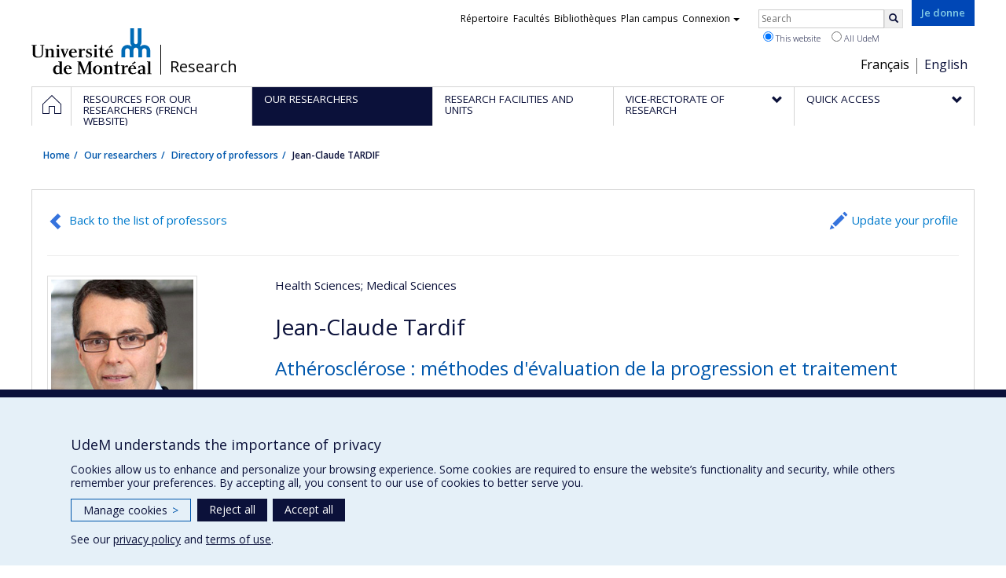

--- FILE ---
content_type: text/html; charset=utf-8
request_url: https://recherche.umontreal.ca/en/english/our-researchers/professors-directory/researcher/is/in14508/
body_size: 29560
content:
<!DOCTYPE html>
<html lang="en">
<head>
<meta http-equiv="X-UA-Compatible" content="IE=edge" />
<meta name="viewport" content="width=device-width, initial-scale=1" />
<link rel="apple-touch-icon" sizes="180x180" href="/apple-touch-icon.png">
<link rel="icon" type="image/png" sizes="32x32" href="/favicon-32x32.png">
<link rel="icon" type="image/png" sizes="16x16" href="/favicon-16x16.png">
<link rel="manifest" href="/site.webmanifest">
<link rel="mask-icon" href="/safari-pinned-tab.svg" color="#006bb6">

<meta charset="utf-8">
<!-- 
	This website is powered by TYPO3 - inspiring people to share!
	TYPO3 is a free open source Content Management Framework initially created by Kasper Skaarhoj and licensed under GNU/GPL.
	TYPO3 is copyright 1998-2019 of Kasper Skaarhoj. Extensions are copyright of their respective owners.
	Information and contribution at https://typo3.org/
-->



<title>Jean-Claude TARDIF - La recherche - Université de Montréal</title>
<meta name="generator" content="TYPO3 CMS">
<meta name="robots" content="index,follow">
<meta name="google" content="notranslate">
<meta name="apple-mobile-web-app-capable" content="no">


<link rel="stylesheet" type="text/css" href="https://fonts.googleapis.com/css?family=Open+Sans:400,400italic,300italic,300,600,600italic,700,700italic,800,800italic&amp;subset=latin,latin-ext" media="all">
<link rel="stylesheet" type="text/css" href="/typo3temp/udemlessc/lessphp_acb593ec9efb1e1f6044d63c2fae2282f1ea7d9f.css?1732795810" media="all">
<link rel="stylesheet" type="text/css" href="/typo3temp/udemlessc/lessphp_6b23d5f906bd70310b9d42abb17e29c590c6be72.css?1676577972" media="all">
<link rel="stylesheet" type="text/css" href="/typo3conf/ext/udem_vendor/Resources/Public/fancybox-3.5.2/jquery.fancybox.min.css?1584034618" media="all">
<link rel="stylesheet" type="text/css" href="/typo3temp/udemlessc/lessphp_a844548a00dfbed276d65e92b0aed11a6d730f62.css?1676577972" media="all">
<link rel="stylesheet" type="text/css" href="/typo3temp/udemlessc/lessphp_86f9883e0e0ae5920802680f44f5c843556413d0.css?1676577972" media="all">
<link rel="stylesheet" type="text/css" href="/typo3temp/udemlessc/lessphp_b87de9c81e138db381dcb6d89cfe9f182387c3a9.css?1676577972" media="all">
<link rel="stylesheet" type="text/css" href="/typo3temp/assets/compressed/merged-5e77aeddd93dd6c9793851ab2de72111-3a34a98bdc02aaca6530d3e31e737261.css?1676577972" media="all">




<script src="/typo3conf/ext/udem_vendor/Resources/Public/underscore-1.8.3/underscore.min.js?1584034624" type="text/javascript"></script>
<script src="/typo3conf/ext/udem_vendor/Resources/Public/jquery-3.5.1/jquery.min.js?1604402777" type="text/javascript"></script>
<script src="/typo3temp/assets/compressed/merged-59071038be6fefd6305acfe279d5b796-5f19aba6b5663835dee6885531e3efd7.js?1661855556" type="text/javascript"></script>
<script src="/typo3conf/ext/udem_vendor/Resources/Public/bootstrap-3.3.7/js/bootstrap.min.js?1584034617" type="text/javascript"></script>
<script src="/typo3conf/ext/udem_vendor/Resources/Public/classList.js-1.2.20180112/classList.min.js?1584034618" type="text/javascript"></script>
<script src="/typo3conf/ext/udem_vendor/Resources/Public/h5o-js-0.11/outliner.min.js?1584034619" type="text/javascript"></script>
<script src="/typo3conf/ext/udem_bootstrap/Resources/Public/udem-bootstrap.js?1616668816" type="text/javascript"></script>
<script src="/typo3conf/ext/udem_bootstrap/Resources/Public/udem-bootstrap-video.js?1584034592" type="text/javascript"></script>
<script src="/typo3conf/ext/udem_bootstrap/Resources/Public/udem-gallerie.js?1589452388" type="text/javascript"></script>
<script src="/typo3conf/ext/udem_vendor/Resources/Public/fancybox-3.5.2/jquery.fancybox.min.js?1584034618" type="text/javascript"></script>
<script src="/typo3conf/ext/udem_bootstrap/Resources/Public/udem-social.js?1584034592" type="text/javascript"></script>
<script src="/typo3conf/ext/udem_bootstrap/Resources/Public/udem-instagram.js?1584034592" type="text/javascript"></script>
<script src="/typo3conf/ext/udem_bootstrap/Resources/Public/udem-alertes.js?1604402777" type="text/javascript"></script>
<script src="/typo3conf/ext/udem_vendor/Resources/Public/localforage-1.7.2/dist/localforage.min.js?1584034620" type="text/javascript"></script>
<script src="/typo3conf/ext/udem_profs/Resources/Public/udem-profs.js?1584034610" type="text/javascript"></script>
<script src="/typo3conf/ext/udem_sadvr/Resources/Public/udem-sadvr.js?1584034612" type="text/javascript"></script>
<script src="/typo3conf/ext/udem_vendor/Resources/Public/awesomplete-1.1.2/awesomplete.min.js?1584034616" type="text/javascript"></script>
<script src="/typo3conf/ext/udem_vitrine/Resources/Public/udem-vitrine.js?1604402777" type="text/javascript"></script>



<meta name="og:title" content="Researcher" /><meta name="og:url" content="https://recherche.umontreal.ca/en/english/our-researchers/professors-directory/researcher/is/in18697/" /><meta name="og:locale" content="en_CA" /><meta name="og:site_name" content="La recherche - Université de Montréal" />

</head>
<body>

    <div id="udem-urgence-bcrp" style="display:none;" data-udem-urgence-endpoint="https://urgence.umontreal.ca/urgence-udem.json"  data-udem-urgence-nocss></div>
    <script async src="https://urgence.umontreal.ca/typo3conf/ext/udem_urgence/Resources/Public/JavaScript/udem-urgence-bcrp.js"></script>
<a class="sr-only sr-only-focusable" href="#udem-primary-contents">Passer au contenu</a>


    


<header id="udem-header">
  <div class="container">

    <h1>
      <a href="https://www.umontreal.ca/" target="_blank" id="udem-header-logo">Université de Montréal</a>
      <span id="udem-header-logo-separator"></span>
      <small id="udem-header-title">
        <span class="sep">/</span>
        <a href="/en/accueil/">Research</a>
      </small>
    </h1>

    <a href="https://formulairereseau.umontreal.ca/site/Donation2?df_id=1560&amp;1560.donation=form1&amp;mfc_pref=T&amp;s_locale=fr_CA" title="Faire un don à l’Université de Montréal" target="_blank" class="udem-je-donne"><span>Je donne</span></a>

    <nav id="udem-phone-menu">
      
      <a class="udem-phone-menu-primary" href="#udem-primary-nav">
        <b><span></span><span></span><span></span></b>
        <span class="sr-only">Menu</span>
      </a>
      

      
      <a class="udem-phone-menu-search" href="#udem-search-menu">
        <span class="glyphicon glyphicon-search" title="Rechercher"></span>
        <span class="sr-only">Rechercher</span>
      </a>
      

      
      <a class="udem-phone-menu-links" href="#udem-links-menu">
        <span class="glyphicon glyphicon-bookmark"></span>
        <span class="sr-only">Liens UdeM</span>
      </a>
      

      
      <a class="udem-phone-menu-langs" href="#udem-langs-menu">
        <span class="glyphicon glyphicon-globe"></span>
        <span class="sr-only">Langues</span>
      </a>
      

      

      
    </nav>

    
        
      

    
    <nav id="udem-langs-menu">
      <h2 class="sr-only">Choix de la langue</h2>
      <ul class="nav">
        <li><a href="/en/accueil/" lang="fr">Français</a></li><li class="active"><a href="/en/english/home/" lang="en">English</a></li>
      </ul>
    </nav>
    

    
    <nav id="udem-links-menu">
      <h2 class="sr-only">Liens externes</h2>
      <ul class="nav"><li><a href="https://www.umontreal.ca/#udemwww-search-personne" target="_blank"><span>Répertoire</span></a></li><li><a href="https://www.umontreal.ca/facultes-et-ecoles/" target="_blank"><span>Facultés</span></a></li><li><a href="https://bib.umontreal.ca/" target="_blank"><span>Bibliothèques</span></a></li><li><a href="https://plancampus.umontreal.ca/" target="_blank"><span>Plan campus</span></a></li><li class="dropdown">
        <a href="#" class="dropdown-toggle" data-toggle="dropdown">Connexion<span class="caret"></span></a>
        <ul class="dropdown-menu" role="menu"><li><a href="https://monudem.umontreal.ca/" target="_blank"><span>Mon UdeM</span></a></li><li><a href="https://studium.umontreal.ca/" target="_blank"><span>StudiUM</span></a></li><li><a href="https://outlook.umontreal.ca/" target="_blank"><span>Mon courriel</span></a></li></ul>
      </li><li><a href="https://formulairereseau.umontreal.ca/site/Donation2?df_id=1560&amp;1560.donation=form1&amp;mfc_pref=T&amp;s_locale=fr_CA" title="Faire un don à l’Université de Montréal" target="_blank" class="udem-je-donne"><span>Give now</span></a></li></ul>
    </nav>
    


    
    <div id="udem-search-menu">
      <h2 class="sr-only">Rechercher</h2>
          <form method="get" action="https://google.com/cse" class="udem-search-form">

    <input type="hidden" name="cx" value="011926736769028447783:qlpu3so2kqq" />
    <input type="hidden" name="sa.x" value="23" />
    <input type="hidden" name="sa.y" value="10" />
    <input type="hidden" name="ie" value="UTF-8" />

    <div class="clearfix">
      <input type="text" name="q" value="" class="udem-search-input" placeholder="Search" />
      <button type="submit" class="udem-search-button" title="Rechercher" aria-label="Rechercher">
        <span class="glyphicon glyphicon-search"></span>
        <span class="sr-only sr-only-focusable">Search</span>
      </button>
    </div>

    <div class="clearfix">
      <label>
        <input type="radio" name="scope" value="recherche.umontreal.ca" checked="checked" />
        This website
      </label>
      <label>
        <input type="radio" name="scope" value="umontreal.ca" />
        All UdeM
      </label>
    </div>
  </form>
    </div>
    

  </div>
</header>

<div id="udem-primary-nav">
  <nav class="container">
    <h2 class="sr-only">Navigation principale</h2>
    <ul class="nav"><li class="home"><a href="/en/accueil/" title="Home"><span><svg xmlns="http://www.w3.org/2000/svg" viewBox="0 0 1024 1024" aria-hidden="true" focusable="false">
  <path d="m512 0L0 489.69V1024h384V640h256v384h384V489.69zm0 60.331l469.33 447.57v473.43H682.66v-384H341.33v384H42.66v-473.43z"></path>
</svg><span class="hidden-md hidden-lg">Accueil</span><span class="hidden-xs hidden-sm sr-only">Home</span></a></li><li><a href="/ressources-pour-les-equipes-de-recherche/" class="p39102"><span><span>Resources for our researchers (French website)</span></span></a></li><li class="active"><a href="/english/our-researchers/" class="p39374"><span><span>Our researchers</span></span></a></li><li><a href="/english/research-facilities-and-units/find-a-research-facility-or-unit/" class="p39154"><span><span>Research facilities and units</span></span></a></li><li class="has-sub"><a href="/english/vice-rectorate-of-research/mission/" class="p6088"><span><span>Vice-Rectorate of Research</span></span></a><ul class="sub-menu"><li><a href="/english/vice-rectorate-of-research/mission/"><span>Mission</span></a></li><li><a href="/english/vice-rectorate-of-research/the-team-of-vice-rectorate/"><span>The team of Vice-Rectorate</span></a></li><li><a href="/english/vice-rectorate-of-research/ten-sectors-of-excellence/"><span>Ten sectors of excellence</span></a></li><li><a href="/english/vice-rectorate-of-research/strategic-initiatives/"><span>Strategic Initiatives</span></a></li></ul></li><li class="has-sub"><a href="/english/quick-access/" class="p39155"><span><span>Quick access</span></span></a><ul class="sub-menu"><li><a href="/qui-fait-quoi/"><span>Staff directory (French website)</span></a></li><li><a href="/nous-trouver/"><span>Find us (French website)</span></a></li><li><a href="https://saml.authentification.umontreal.ca/my.policy" target="_blank"><span>Synchro recherche</span></a></li><li><a href="/compas/"><span>compas</span></a></li><li><a href="/english/quick-access/news/"><span>News</span></a></li></ul></li></ul>
  </nav>
</div>











<section class="main-bandeau">
    <div class="container">
        <div class="content-border"><!--TYPO3SEARCH_begin--><!--TYPO3SEARCH_end--></div>
    </div>
</section>


<section id="udem-primary-contents" class="main-section">
    <div class="container">
      
      <div id="udem-breadcrumb">

        

        <ul class="breadcrumb"><li class="home"><a href="/en/accueil/">Home</a></li><li><a href="/en/english/our-researchers/our-researchers/">Our researchers</a></li><li><a href="/en/english/our-researchers/professors-directory/">Directory of professors</a></li><li class="active">Jean-Claude TARDIF</li></ul>
      </div>
      


    

    
        

            

            <div class="row">
              <div class="col-md-12">
                
                <section class="content-main"><!--TYPO3SEARCH_begin--><div id="c57091" class="csc-frame csc-frame-default CType-list list_type-tx_udemvitrine section_frame-101">
<div class="udemvitrine-show-professeur">

  <div class="udemvitrine-header-links">
    <a href="/en/english/our-researchers/professors-directory/" class="udemvitrine-backto-search btn btn-link" data-udemvitrine-kernel="professeur">Back to the list of professors</a>
          <a class="linkto-edition-professeur btn btn-link" href="https://www.recherche.umontreal.ca/vitrine/saisieProfil/chercheurDashboard?chercheurID=929" title="Update your profile">Update your profile</a>
        <hr/>
  </div>


<div class="carte-visite">

<div class="visuelOfficiel">
      <img class="img-thumbnail" src="https://www.recherche.umontreal.ca/visuel/personne:14508.photoOfficielle" title="" alt="" />
  </div>





  <div class="secteursRecherche">
    <span>Health Sciences</span><span>; Medical Sciences</span>  </div>


<h1>Jean-Claude Tardif</h1>


  <h2 class="phrasesCles">
        <span>Athérosclérose : méthodes d&#039;évaluation de la progression et traitement</span>
      </h2>



  <div class="affiliations">
    <dl>
                  <dt class="fonction">Professeur titulaire</dt>
        <dd class="uniteAdministrative">
            <p>Faculté de médecine - Département de médecine</p>
                                    <p><a href="tel:"></a></p>
            
                        <p><a href="mailto:jean-claude.tardif@umontreal.ca">jean-claude.tardif@umontreal.ca</a></p>
                    </dd>
                        <dt class="fonction">Professeur accrédité</dt>
        <dd class="uniteAdministrative">
            <p>Faculté de médecine - Département de biochimie et médecine moléculaire</p>
                                    <p><a href="tel:"></a></p>
            
                        <p><a href="mailto:jean-claude.tardif@umontreal.ca">jean-claude.tardif@umontreal.ca</a></p>
                    </dd>
                        <dt class="fonction">Professeur accrédité</dt>
        <dd class="uniteAdministrative">
            <p>Faculté de médecine - Département de microbiologie, infectiologie et immunologie</p>
                                    <p><a href="tel:"></a></p>
            
                        <p><a href="mailto:jean-claude.tardif@umontreal.ca">jean-claude.tardif@umontreal.ca</a></p>
                    </dd>
              </dl>
  </div>



  <div class="telephones">
        Secondary number:
            <span class="telephone">
      <a href="tel:514 376-3330  #3612" class="numero">514 376-3330  #3612</a>
      <span class="categorie">(Travail 1)</span>    </span>
      </div>



  <div class="courriels">
        Secondary email:
              <span>
        <a href="mailto:jean-claude.tardif@icm.mhi.org">jean-claude.tardif@icm.mhi.org</a>
        <span class="cat">(Travail)</span>
      </span>
        </ul>
  </div>


  <ul class="udemvitrine-presence-web">
        <li><a href="https://deptmed.umontreal.ca/departement/les-professeurs/profil/tardif-jean-claude/in14508/"
           title="Page professionnelle (faculté,département,école)"
           data-idcategorie="13">Page professionnelle (faculté,département,école)</a>
    </li>
        <li><a href="https://www.icm-mhi.org/fr/recherche/chercheurs/433-jean-claude-tardif"
           title="Site web de l’unité de recherche"
           data-idcategorie="14">Site web de l’unité de recherche</a>
    </li>
        <li><a href="https://www.ncbi.nlm.nih.gov/pubmed?term=Tardif%20JC%5BAuthor%5D&amp;cauthor=true&amp;cauthor_uid=24704946"
           title="PubMed"
           data-idcategorie="18">PubMed</a>
    </li>
      </ul>

</div>


<section class="visuels">
  <h3 class="sr-only">Media</h3>

  <div class="visuels-list udemvitrine-gallerie">
          <div class="udemvitrine-gallerie-item">
            <div class="embeded_visuel">
      <p class="nom">Étude COLCOT \\ une découverte d&#039;envergure mondiale</p>
      <div class="embed-responsive embed-responsive-16by9"><iframe class="embed-responsive-item" src="//www.youtube.com/embed/loA8C3WMEwc?rel=0&amp;showinfo=0" width="640" height="360" frameborder="0" allowfullscreen></iframe></div>
      <p class="legende">L’Institut de Cardiologie de Montréal dévoile les résultats de l’étude clinique COLCOT (COLchicine Cardiovascular Outcomes Trial).</p>
      <p class="copyright">Institut de Cardiologie de Montréal</p>    </div>
  
      </div>
          <div class="udemvitrine-gallerie-item">
            <div class="embeded_visuel">
      <p class="nom">ESC 2020: APOC-III Reduction in Cardiovascular Disease — Dr Jean-Claude Tardif</p>
      <div class="embed-responsive embed-responsive-16by9"><iframe class="embed-responsive-item" src="//www.youtube.com/embed/wS4TAsBcHxE?rel=0&amp;showinfo=0" width="640" height="360" frameborder="0" allowfullscreen></iframe></div>
      <p class="legende">Dr Jean-Claude Tardif (Montreal Heart Institute, Montreal, CA) discusses the effects of Apolipoprotein C-III (ApoC-III) reduction in cardiovascular (CV) disease. The administration of APOCIII-LRX in patients with hypertriglyceridemia and high CV risk was associated with inhibition of ApoC-III and lower levels of triglycerides.</p>
      <p class="copyright">Radcliffe</p>    </div>
  
      </div>
          <div class="udemvitrine-gallerie-item">
            <div class="embeded_visuel">
      <p class="nom">Génome Québec introduces Dr. Jean-Claude Tardif from the MHI</p>
      <div class="embed-responsive embed-responsive-16by9"><iframe class="embed-responsive-item" src="//www.youtube.com/embed/ZaraT5Tmnw8?rel=0&amp;showinfo=0" width="640" height="360" frameborder="0" allowfullscreen></iframe></div>
      <p class="legende">Video of Dr. Jean-Claude Tardif and his project on cardiovascular diseases</p>
      <p class="copyright">Génome Quebec</p>    </div>
  
      </div>
          <div class="udemvitrine-gallerie-item">
            <div class="embeded_visuel">
      <p class="nom">2021 Margolese National Heart Disorders Prize - Dr. Jean-Claude Tardif</p>
      <div class="embed-responsive embed-responsive-16by9"><iframe class="embed-responsive-item" src="//www.youtube.com/embed/9ZPrfsvGD38?rel=0&amp;showinfo=0" width="640" height="360" frameborder="0" allowfullscreen></iframe></div>
      <p class="legende">The UBC Faculty of Medicine awards three national prizes to experts who demonstrate research excellence and innovation in the areas of cancer, brain disorders, and heart disorders.  The Margolese National Heart Disorders Prize is awarded annually to a Canadian citizen who has made outstanding contributions to the treatment, amelioration, or cure of heart disorders. Dr. Jean-Claude Tardif from the Montreal Heart Institute is the 2021 winner.</p>
      <p class="copyright">Faculty of Medicine at UBC</p>    </div>
  
      </div>
          <div class="udemvitrine-gallerie-item">
            <div class="embeded_visuel">
      <p class="nom">ACC 2013: Jean Claude Tardif, Montreal Heart Institute, Montreal, Canada</p>
      <div class="embed-responsive embed-responsive-16by9"><iframe class="embed-responsive-item" src="//www.youtube.com/embed/5zjoRAqz2F0?rel=0&amp;showinfo=0" width="640" height="360" frameborder="0" allowfullscreen></iframe></div>
      <p class="legende">ean Claude Tardif, Montreal Heart Institute, Montreal, Canada: Effects of the P-Selectin Antagonist Inclacumab in the Select-Acute Coronary Syndromes Trial</p>
      <p class="copyright">Cardioletter</p>    </div>
  
      </div>
          <div class="udemvitrine-gallerie-item">
            <div class="embeded_visuel">
      <p class="nom">Jean-Claude Tardif - Membre 2022 de la Société royale du Canada</p>
      <div class="embed-responsive embed-responsive-16by9"><iframe class="embed-responsive-item" src="//www.youtube.com/embed/7U3FgoS-nkQ?rel=0&amp;showinfo=0" width="640" height="360" frameborder="0" allowfullscreen></iframe></div>
      <p class="legende">Jean-Claude Tardif est directeur du centre de recherche de l&#039;Institut de cardiologie de Montréal et professeur de médecine à l&#039;Université de Montréal. Il a obtenu son doctorat en médecine en 1987 à l’Université de Montréal et s’est perfectionné en cardiologie et en recherche à Montréal et à Boston jusqu’en 1994. Dr Tardif est titulaire de la Chaire de Recherche du Canada en médecine personnalisée et de la chaire de recherche dotée en athérosclérose de l&#039;Université de Montréal.</p>
      <p class="copyright">Université de Montréal</p>    </div>
  
      </div>
      </div>
</section>


<div class="udemvitrine-tabs">

  <div class="row">
    <div class="col-md-8">
      <div class="tab-content">

        <div id="udemvitrine-show-professeurs-portrait-tab-57091">
          
<h1>Profile</h1>

<div class="udemvitrine-accordeon">
  <h2 class="expanded">Research expertise</h2>
  <div class="collapse in" aria-expanded="true">
        <div><p>Je m'intéresse à la prévention de la progression de l'athérosclérose, évaluée par des méthodes d'imagerie de la plaque comme l'échographie intravasculaire, par des approches pharmacologiques et diététiques ayant des propriétés antioxydantes et/ou anti-inflammatoires. Domaine: Cardiologie/Thérapie cardiovasculaire - Hémodynamique/Rhéologie - Radiologie/Imagerie. Méthodologie: Clinique - Fondamentale. Pathologie: Athérosclérose - Infarctus - Insuffisances coronaires/Angine.</p></div>
      </div>
</div>


<div class="udemvitrine-accordeon">
  <h2 class="expanded">Biography</h2>
  <div class="collapse in">
        <div><p>Dr Jean-Claude Tardif est le directeur du centre de recherche de l’Institut de cardiologie de Montréal et professeur de médecine à l’Université de Montréal. Dr Tardif a obtenu en 1987 son doctorat en médecine à l’Université de Montréal et a complété sa formation en cardiologie au New England Medical Center de la Tufts University en 1994. Dr Tardif est titulaire de la Chaire de recherche du Canada en médecine personnalisée et d’une chaire de recherche en athérosclérose de l’Université de Montréal. Il est directeur scientifique du Centre de coordination des innovations en santé de Montréal (MHICC) et président des comités directeurs du Réseau canadien d’imagerie de l’athérosclérose (RCIA) financé par les IRSC et du Réseau d’essais d’imagerie médicale du Canada (MITNEC).</p>

<p>Ses recherches couvrent les aspects moléculaires et génomiques de l’athérosclérose et des maladies connexes et impliquent également des modèles animaux, des études cliniques mécanistes et observationnelles ainsi que des études cliniques précoces et de grands essais cliniques randomisés internationaux. Le Dr Tardif est ou a été l’investigateur principal international ou fait partie de la direction de plusieurs études cliniques d’envergure dans le domaine de l’athérosclérose et d’autres maladies cardiovasculaires. Le Dr Tardif et son équipe ont créé le Centre de pharmacogénomique Beaulieu-Saucier à l’Institut de Cardiologie de Montréal et il a créé le Centre d’excellence en médecine personnalisée, ce dernier financé par le Réseau des centres d’excellence du Canada et qui est également soutenu par et les entreprises biotechnologiques.</p>

<p>Le Dr Tardif est l’auteur de plus de 600 articles scientifiques et a remporté de nombreux prix au cours de sa carrière, dont le Prix d’excellence en recherche de la Société canadienne de cardiologie, le Prix de conférencier émérite des Instituts de recherche en santé du Canada, le Prix Genesis de BIOQuébec (pour ses contributions aux sciences de la vie) et le prix Armand-Frappier du gouvernement du Québec (la plus haute distinction scientifique). Il a également été nommé personnalité scientifique de l’année par le journal La Presse. En raison de ses réalisations, le Dr Tardif a été nommé membre de l’Académie canadienne des sciences de la santé (FCAHS) et a récemment été intronisé dans l’Ordre du Canada (la plus haute distinction au pays).</p></div>
      </div>
</div>


<div class="udemvitrine-accordeon">
  <h2 class="expanded">Awards and recognitions</h2>
  <div class="collapse in">
            <ul>
                    <li class="prix-vitrine">
                <b>Prix Armand-Frappier</b>
                2011 -
                Gouvernement du Québec
            </li>
                </ul>
    
                        <div class="prix-autre"><ul>
	<li>
	<p>Membre de l'Ordre du Canada - 2015</p>
	</li>
	<li>
	<p>Membre de l'Académie canadienne des sciences de la santé - 2007</p>
	</li>
</ul></div>
              </div>
</div>




<div class="udemvitrine-accordeon">
  <h2 class="expanded">For more information…</h2>
  <div class="collapse in">
    <ul>
          <li>
        <a href="http://www.deptmed.umontreal.ca/prix-et-distinctions/prix-coeur-quebec-argent-2013-pour-dr-jean-claude-tardif/">Prix Coeur Québec Argent 2013 pour Dr Jean-Claude Tardif</a>
        <div></div>
      </li>
          <li>
        <a href="https://nouvelles.umontreal.ca/article/2019/11/27/un-anti-inflammatoire-pour-prevenir-les-malaises-cardiaques-chez-les-diabetiques/">27-11-2019 Un anti-inflammatoire pour prévenir les malaises cardiaques chez les diabétiques?</a>
        <div></div>
      </li>
          <li>
        <a href="https://nouvelles.umontreal.ca/article/2020/03/24/des-chercheurs-traquent-l-ennemi-jusque-dans-ses-genes/">24-03-2020 Des chercheurs traquent l’ennemi jusque dans ses gènes</a>
        <div></div>
      </li>
          <li>
        <a href="https://medecine.umontreal.ca/2015/01/07/jean-claude-tardif-devient-membre-de-lordre-du-canada/">07-01-2015 Jean-Claude Tardif devient membre de l’Ordre du Canada</a>
        <div></div>
      </li>
          <li>
        <a href="https://lactualite.com/actualites/covid-19-une-etude-clinique-debute-pour-un-medicament/">23-03-2020 COVID-19: Une étude clinique débute pour un médicament</a>
        <div></div>
      </li>
          <li>
        <a href="https://www.quebecscience.qc.ca/sante/covid-19-enigme-caillots-sanguins/">13-05-2020 COVID-19: l’énigme des caillots sanguins</a>
        <div></div>
      </li>
          <li>
        <a href="https://www.lapresse.ca/covid-19/2020-05-12/covid-19-3-millions-de-la-fondation-gates-pour-une-etude-montrealaise">12-05-2020 COVID-19: 3 millions de la Fondation Gates pour une étude montréalaise</a>
        <div></div>
      </li>
          <li>
        <a href="https://nouvelles.umontreal.ca/article/2020/05/21/des-scientifiques-au-coeur-de-la-lutte-contre-le-coronavirus/">21-05-2020 Des scientifiques au cœur de la lutte contre le coronavirus</a>
        <div></div>
      </li>
          <li>
        <a href="https://www.quebecscience.qc.ca/sante/une-etude-souleve-deception-craintes-hydroxychloroquine/">26-05-2020 Une étude soulève déception et craintes vis-à-vis de l’hydroxychloroquine</a>
        <div></div>
      </li>
          <li>
        <a href="https://nouvelles.umontreal.ca/article/2020/10/21/des-profs-et-leurs-combats-contre-la-covid-19/">21-10-2020 Des profs et leurs combats contre la COVID-19</a>
        <div></div>
      </li>
          <li>
        <a href="https://plus.lapresse.ca/screens/ff0d90a7-2bde-49be-80d5-a8ec363032e6__7C___0.html">07-12-2020 Des résultats « extrêmement excitants » avec la colchicine</a>
        <div></div>
      </li>
          <li>
        <a href="https://www.lapresse.ca/covid-19/2021-01-22/percee-majeure/une-vaste-etude-montre-l-efficacite-de-la-colchicine-pour-traiter-la-covid-19.php">25-01-2021 La colchicine réduit le risque de complications liées à la COVID-19, selon une étude</a>
        <div></div>
      </li>
          <li>
        <a href="https://nouvelles.umontreal.ca/article/2021/09/14/prix-margolese-de-l-universite-de-la-colombie-britannique-jean-claude-tardif-recompense/">14-09-2021 Prix Margolese de l’Université de la Colombie-Britannique: Jean-Claude Tardif récompensé</a>
        <div></div>
      </li>
          <li>
        <a href="https://nouvelles.umontreal.ca/article/2021/12/13/bientot-des-essais-cliniques-realises-virtuellement/">13-12-2021 Bientôt des essais cliniques réalisés virtuellement</a>
        <div></div>
      </li>
          <li>
        <a href="https://journalmetro.com/local/rosemont-la-petite-patrie/2743824/soutien-pour-linstitut-de-cardiologie-a-rosemont/">14-12-2021 Soutien pour l’Institut de Cardiologie à Rosemont</a>
        <div></div>
      </li>
          <li>
        <a href="https://nouvelles.umontreal.ca/article/2022/09/06/la-societe-royale-du-canada-compte-sept-nouveaux-membres-de-l-udem-dans-ses-rangs/">06-09-2022 La Société royale du Canada compte sept nouveaux membres de l’UdeM dans ses rangs</a>
        <div></div>
      </li>
          <li>
        <a href="https://www.diagnosticimaging.com/view/could-a-re-emerging-pet-ct-agent-enhance-detection-of-bone-metastasis-in-prostate-and-breast-cancer-cases-">07-11-2022 Could a Re-Emerging PET/CT Agent Enhance Detection of Bone Metastasis in Prostate and Breast Cancer Cases?</a>
        <div></div>
      </li>
        </ul>
  </div>
</div>
        </div>

        <div id="udemvitrine-show-professeurs-affiliations-tab-57091">
          
<h1>Affiliations and responsabilities</h1>


<div class="udemvitrine-accordeon">
  <h2 class="expanded">Research affiliations</h2>
  <div class="collapse in" aria-expanded="true">
        <h3>Research units</h3>
            <h4>Directeur</h4>
      <ul>
              <li>
                <a href="https://recherche.umontreal.ca/nos-chercheurs/repertoire-des-unites-de-recherche/unite/is/ur13685/"><b>ICM</b> — Centre de recherche de l&#039;Institut de cardiologie de Montréal</a>
      </li>
              </ul>
            <h4>Titulaire</h4>
      <ul>
              <li>
                <a href="https://recherche.umontreal.ca/nos-chercheurs/repertoire-des-unites-de-recherche/unite/is/ur13767/">Chaire Pfizer en athérosclérose de l&#039;Université de Montréal</a>
      </li>
              <li>
                <a href="https://recherche.umontreal.ca/nos-chercheurs/repertoire-des-unites-de-recherche/unite/is/ur14098/">Chaire de recherche du Canada en médecine translationnelle et personnalisée</a>
      </li>
              </ul>
          
    
        <h3>Affiliated institutions</h3>
    <ul>
            <li>Institut de cardiologie de Montréal (ICM)</li>
          </ul>
    
  </div>
</div>






        </div>

        <div id="udemvitrine-show-professeurs-enseignement-tab-57091">
          
<h1>
    Teaching and supervision
    </h1>







<div class="udemvitrine-accordeon">
  <h2 class="expanded">Student supervision</h2>
  <div class="collapse in" aria-expanded="true">

    
        <h3>Theses and dissertation supervision (Papyrus Institutional Repository)</h3>
    <div class="udemvitrine-simplelist">
            <div>
          <div class="date">
            2024
            
          </div>
          <h4>
            <a href="http://hdl.handle.net/1866/40717" target="blank">Étude du rôle du gène de l’adénylate cyclase de type 9 dans les astrocytes</a>
          </h4>
          <div class="contenu">
                        <div><strong>Graduate :</strong> Elbaz, Adam<br /><strong>Cycle :</strong>  Master's<br /><strong>Grade :</strong> M. Sc.</div>
                      </div>
      </div>
            <div>
          <div class="date">
            2023
            
          </div>
          <h4>
            <a href="http://hdl.handle.net/1866/28079" target="blank">Effets du β-glucane chez les patients atteints de dyslipidémie</a>
          </h4>
          <div class="contenu">
                        <div><strong>Graduate :</strong> Rioux-Labrecque, Victoria<br /><strong>Cycle :</strong>  Master's<br /><strong>Grade :</strong> M. Sc.</div>
                      </div>
      </div>
            <div>
          <div class="date">
            2023
            
          </div>
          <h4>
            <a href="http://hdl.handle.net/1866/32461" target="blank">Shared etiology between cancer and cardiovascular disease</a>
          </h4>
          <div class="contenu">
                        <div><strong>Graduate :</strong> Sun, Maxine<br /><strong>Cycle :</strong>  Doctoral<br /><strong>Grade :</strong> Ph. D.</div>
                      </div>
      </div>
            <div>
          <div class="date">
            2022
            
          </div>
          <h4>
            <a href="http://hdl.handle.net/1866/27148" target="blank">Les enzymes sécrétées par la levure Malassezia en tant que nouvelles cibles thérapeutiques</a>
          </h4>
          <div class="contenu">
                        <div><strong>Graduate :</strong> St-Onge, Camille<br /><strong>Cycle :</strong>  Master's<br /><strong>Grade :</strong> M. Sc.</div>
                      </div>
      </div>
            <div>
          <div class="date">
            2019
            
          </div>
          <h4>
            <a href="http://hdl.handle.net/1866/22544" target="blank">Validation de modalités d’imagerie innovantes de l’athérosclérose par cathéter intravasculaire bimodal combinant fluorescence (NIRF) et ultrasons (IVUS) couplé à l’injection locale de sondes moléculaires in vivo ciblant ICAM-1 et le collagène.</a>
          </h4>
          <div class="contenu">
                        <div><strong>Graduate :</strong> Bertrand, Marie-Jeanne<br /><strong>Cycle :</strong>  Doctoral<br /><strong>Grade :</strong> Ph. D.</div>
                      </div>
      </div>
            <div>
          <div class="date">
            2019
            
          </div>
          <h4>
            <a href="http://hdl.handle.net/1866/22533" target="blank">Étude de l’effet d’un mimétique de l’apoA-I sur la dysfonction diastolique du ventricule gauche</a>
          </h4>
          <div class="contenu">
                        <div><strong>Graduate :</strong> Al Hamwi Al Nachar, Walid<br /><strong>Cycle :</strong>  Doctoral<br /><strong>Grade :</strong> Ph. D.</div>
                      </div>
      </div>
            <div>
          <div class="date">
            2019
            
          </div>
          <h4>
            <a href="http://hdl.handle.net/1866/24009" target="blank">Identifying the Causal SNP(s) Determining Dalcetrapib Responses</a>
          </h4>
          <div class="contenu">
                        <div><strong>Graduate :</strong> Burchert, Magdalena<br /><strong>Cycle :</strong>  Master's<br /><strong>Grade :</strong> M. Sc.</div>
                      </div>
      </div>
            <div>
          <div class="date">
            2018
            
          </div>
          <h4>
            <a href="http://hdl.handle.net/1866/20431" target="blank">Mesure de l’activité de la lécithine : cholestérol acyltransférase (LCAT), une enzyme impliquée dans la biogenèse des HDL, par chromatographie liquide - spectrométrie de masse (LC-MS)</a>
          </h4>
          <div class="contenu">
                        <div><strong>Graduate :</strong> Blanchard, Matthieu<br /><strong>Cycle :</strong>  Master's<br /><strong>Grade :</strong> M. Sc.</div>
                      </div>
      </div>
            <div>
          <div class="date">
            2018
            
          </div>
          <h4>
            <a href="http://hdl.handle.net/1866/20489" target="blank">L&#039;adénylate cyclase de type 9 favorise le développement de l&#039;athérosclérose chez la souris</a>
          </h4>
          <div class="contenu">
                        <div><strong>Graduate :</strong> Deschambault, Vanessa<br /><strong>Cycle :</strong>  Master's<br /><strong>Grade :</strong> M. Sc.</div>
                      </div>
      </div>
            <div>
          <div class="date">
            2018
            
          </div>
          <h4>
            <a href="http://hdl.handle.net/1866/21374" target="blank">Caractérisation des fonctions de transport du cholestérol des sous-types de macrophages M1 et M2 issus de cellules THP-1</a>
          </h4>
          <div class="contenu">
                        <div><strong>Graduate :</strong> Renaud, Julien<br /><strong>Cycle :</strong>  Master's<br /><strong>Grade :</strong> M. Sc.</div>
                      </div>
      </div>
            <div>
          <div class="date">
            2017
            
          </div>
          <h4>
            <a href="http://hdl.handle.net/1866/19326" target="blank">High-Density Lipoproteins (HDL) Functionality in Degenerative Cardiac Disease - 
Novel Cardioprotective Roles of HDL and Strategies to Target HDL Dysfunction</a>
          </h4>
          <div class="contenu">
                        <div><strong>Graduate :</strong> Gebhard, Catherine S.<br /><strong>Cycle :</strong>  Doctoral<br /><strong>Grade :</strong> Ph. D.</div>
                      </div>
      </div>
            <div>
          <div class="date">
            2017
            
          </div>
          <h4>
            <a href="http://hdl.handle.net/1866/19434" target="blank">Impact de la colchicine sur l&#039;inflammation vasculaire</a>
          </h4>
          <div class="contenu">
                        <div><strong>Graduate :</strong> Gingras, Marc-Alexandre<br /><strong>Cycle :</strong>  Master's<br /><strong>Grade :</strong> M. Sc.</div>
                      </div>
      </div>
            <div>
          <div class="date">
            2016
            
          </div>
          <h4>
            <a href="http://hdl.handle.net/1866/13427" target="blank">Développement d&#039;une sonde fluorescente bioactivable pour l&#039;étude du rôle in vitro et in vivo des protéases dégradant l’apolipoprotéine A-I.</a>
          </h4>
          <div class="contenu">
                        <div><strong>Graduate :</strong> Maafi, Foued<br /><strong>Cycle :</strong>  Master's<br /><strong>Grade :</strong> M. Sc.</div>
                      </div>
      </div>
            <div>
          <div class="date">
            2016
            
          </div>
          <h4>
            <a href="http://hdl.handle.net/1866/13647" target="blank">Sélection in vivo par phage display dans un modèle de sténose valvulaire aortique chez la souris pour la découverte de nouveaux peptides ciblant la valve aortique</a>
          </h4>
          <div class="contenu">
                        <div><strong>Graduate :</strong> Uy, Kurunradeth<br /><strong>Cycle :</strong>  Master's<br /><strong>Grade :</strong> M. Sc.</div>
                      </div>
      </div>
            <div>
          <div class="date">
            2016
            
          </div>
          <h4>
            <a href="http://hdl.handle.net/1866/13867" target="blank">Les effets du dalcetrapib, un inhibiteur de la protéine de transfert des esters de cholestérol (CETP), sur la structure et la fonction des lipoprotéines de haute densité (HDL) dans l’étude dal-PLAQUE2</a>
          </h4>
          <div class="contenu">
                        <div><strong>Graduate :</strong> Beaudet, Marie-Lou<br /><strong>Cycle :</strong>  Master's<br /><strong>Grade :</strong> M. Sc.</div>
                      </div>
      </div>
            <div>
          <div class="date">
            2015
            
          </div>
          <h4>
            <a href="http://hdl.handle.net/1866/11892" target="blank">Étude rétrospective évaluant le VEGF comme biomarqueur d’athérosclérose mesurée par coronarographie quantitative et ultrason intra-vasculaire</a>
          </h4>
          <div class="contenu">
                        <div><strong>Graduate :</strong> Kouz, Rémi<br /><strong>Cycle :</strong>  Master's<br /><strong>Grade :</strong> M. Sc.</div>
                      </div>
      </div>
            <div>
          <div class="date">
            2015
            
          </div>
          <h4>
            <a href="http://hdl.handle.net/1866/11795" target="blank">Évolution échocardiographique et prédicteurs de progression de la sténose valvulaire aortique</a>
          </h4>
          <div class="contenu">
                        <div><strong>Graduate :</strong> Benjamim de Oliveira, Adriana<br /><strong>Cycle :</strong>  Master's<br /><strong>Grade :</strong> M. Sc.</div>
                      </div>
      </div>
            <div>
          <div class="date">
            2014
            
          </div>
          <h4>
            <a href="http://hdl.handle.net/1866/10861" target="blank">Sélection de gènes de référence pour la normalisation des expériences de PCR quantitative dans un modèle de dysfonction diastolique de lapin</a>
          </h4>
          <div class="contenu">
                        <div><strong>Graduate :</strong> Nachar, Walid<br /><strong>Cycle :</strong>  Master's<br /><strong>Grade :</strong> M. Sc.</div>
                      </div>
      </div>
            <div>
          <div class="date">
            2012
            
          </div>
          <h4>
            <a href="http://hdl.handle.net/1866/10969" target="blank">Utilisation d’un modèle de co-culture cellulaire pour l’évaluation in vitro du transport inverse du cholestérol</a>
          </h4>
          <div class="contenu">
                        <div><strong>Graduate :</strong> Carling, Roberta-Daila<br /><strong>Cycle :</strong>  Master's<br /><strong>Grade :</strong> M. Sc.</div>
                      </div>
      </div>
            <div>
          <div class="date">
            2012
            
          </div>
          <h4>
            <a href="http://hdl.handle.net/1866/8474" target="blank">The Development, Validation and Implementation of a Broad-Based ADME Genotyping Assay into Research and Clinical Trials</a>
          </h4>
          <div class="contenu">
                        <div><strong>Graduate :</strong> Brown, Andrew M.K.<br /><strong>Cycle :</strong>  Doctoral<br /><strong>Grade :</strong> Ph. D.</div>
                      </div>
      </div>
            <div>
          <div class="date">
            2011
            
          </div>
          <h4>
            <a href="http://hdl.handle.net/1866/6041" target="blank">Bases génétiques de la sténose valvulaire aortique calcifiée</a>
          </h4>
          <div class="contenu">
                        <div><strong>Graduate :</strong> Eyendja, christian<br /><strong>Cycle :</strong>  Master's<br /><strong>Grade :</strong> M. Sc.</div>
                      </div>
      </div>
            <div>
          <div class="date">
            2010
            
          </div>
          <h4>
            <a href="http://hdl.handle.net/1866/4063" target="blank">Étude d’un modèle murin de vieillissement sur la sténose valvulaire aortique</a>
          </h4>
          <div class="contenu">
                        <div><strong>Graduate :</strong> Trapeaux, Juliette<br /><strong>Cycle :</strong>  Master's<br /><strong>Grade :</strong> M. Sc.</div>
                      </div>
      </div>
            <div>
          <div class="date">
            2010
            
          </div>
          <h4>
            <a href="http://hdl.handle.net/1866/4241" target="blank">Intraoperative hemodynamic instability during and after separation from cardiopulmonary bypass : importance, mechanism and prevention</a>
          </h4>
          <div class="contenu">
                        <div><strong>Graduate :</strong> Denault, André Yvan<br /><strong>Cycle :</strong>  Doctoral<br /><strong>Grade :</strong> Ph. D.</div>
                      </div>
      </div>
            <div>
          <div class="date">
            2009
            
          </div>
          <h4>
            <a href="http://hdl.handle.net/1866/3629" target="blank">Étude des interactions entre les cellules progénitrices endothéliales et l’adiponectine</a>
          </h4>
          <div class="contenu">
                        <div><strong>Graduate :</strong> Lavoie, Véronique<br /><strong>Cycle :</strong>  Master's<br /><strong>Grade :</strong> M. Sc.</div>
                      </div>
      </div>
            <div>
          <div class="date">
            2006
            
          </div>
          <h4>
            <a href="http://hdl.handle.net/1866/15326" target="blank">Étude de l&#039;association entre la fréquence cardiaque au repos et la survie</a>
          </h4>
          <div class="contenu">
                        <div><strong>Graduate :</strong> Diaz, Ariel Horacio<br /><strong>Cycle :</strong>  Master's<br /><strong>Grade :</strong> M. Sc.</div>
                      </div>
      </div>
            <div>
          <div class="date">
            2004
            
          </div>
          <h4>
            <a href="http://hdl.handle.net/1866/14221" target="blank">Investigation expérimentale des contraintes hémodynamiques d&#039;un fantôme d&#039;artère sténosée</a>
          </h4>
          <div class="contenu">
                        <div><strong>Graduate :</strong> Brunette, Jean<br /><strong>Cycle :</strong>  Doctoral<br /><strong>Grade :</strong> Ph. D.</div>
                      </div>
      </div>
            <div>
          <div class="date">
            2004
            
          </div>
          <h4>
            <a href="http://hdl.handle.net/1866/14559" target="blank">Atlas numérique spatio-temporel des artères coronaires</a>
          </h4>
          <div class="contenu">
                        <div><strong>Graduate :</strong> Sherknies, Denis<br /><strong>Cycle :</strong>  Doctoral<br /><strong>Grade :</strong> Ph. D.</div>
                      </div>
      </div>
            <div>
          <div class="date">
            2002
            
          </div>
          <h4>
            <a href="http://hdl.handle.net/1866/29499" target="blank">Étude CVCED : évaluation de la contribution de la fonction endothéliale aux mesures de rigidité artérielle chez des sujets sains, des sujets avec facteurs de risque d&#039;athérosclérose, et des sujets avec maladie coronarienne documentée</a>
          </h4>
          <div class="contenu">
                        <div><strong>Graduate :</strong> Nigam, Anil<br /><strong>Cycle :</strong>  Master's<br /><strong>Grade :</strong> M. Sc.</div>
                      </div>
      </div>
            <div>
          <div class="date">
            2001
            
          </div>
          <h4>
            <a href="http://hdl.handle.net/1866/29389" target="blank">Évaluation de la perfusion myocardique par l&#039;échocardiographie de contraste</a>
          </h4>
          <div class="contenu">
                        <div><strong>Graduate :</strong> Fernandes, Luciana P.<br /><strong>Cycle :</strong>  Master's<br /><strong>Grade :</strong> M. Sc.</div>
                      </div>
      </div>
          </div>
    

    

    

    
  </div>
</div>









        </div>

        <div id="udemvitrine-show-professeurs-projets-tab-57091">
          
<h1>Projects</h1>


  
<div class="udemvitrine-accordeon">
  <h2 class="expanded">
          Research projects
      </h2>

  <div class="collapse in" aria-expanded="true">
    <div class="udemvitrine-simplelist">

            <div>
        <div class="date">
          2022
           - 2028
        </div>
        <h3>Study of sex-specific biological factors underlying cognitive function and cardiovascular outcomes</h3>

                <div class="udemvitrine-projet-chercheur-principal">
          <span>Lead researcher :</span>
                      
                          <a href="/en/english/our-researchers/professors-directory/researcher/is/in14859/">Marie-Pierre Dubé</a>
                              </div>
        
                <div class="udemvitrine-projet-co-chercheur">
          <span>Co-researchers :</span>
                      
                          <span>Jean-Claude Tardif</span>
                                  , 
                          <a href="/en/english/our-researchers/professors-directory/researcher/is/in15242/">Simon de Denus</a>
                                  , 
                          <a href="/en/english/our-researchers/professors-directory/researcher/is/in28648/">Louis Bherer</a>
                                  , 
                          <a href="/en/english/our-researchers/professors-directory/researcher/is/in30241/">Joëlle Rouleau</a>
                                  , 
                          <a href="/en/english/our-researchers/professors-directory/researcher/is/in30461/">Julie Hussin</a>
                                  , 
                          <a href="/en/english/our-researchers/professors-directory/researcher/is/in32070/">Sarah Gagliano Taliun</a>
                              </div>
        
                <div class="udemvitrine-projet-organismes-financement">
          <span>Funding sources:</span>
                      
            IRSC/Instituts de recherche en santé du Canada
                  </div>
        <div class="udemvitrine-projet-programmes-financement">
          <span>Grant programs:</span>
                      
            PVXXXXXX-(PJT) Subvention Projet
                  </div>
        
        
        
        
      </div>
            <div>
        <div class="date">
          2022
           - 2028
        </div>
        <h3>Precision medicine study of type 2 diabetes in the COLCOT-T2D trial</h3>

        
        
                <div class="udemvitrine-projet-organismes-financement">
          <span>Funding sources:</span>
                      
            IRSC/Instituts de recherche en santé du Canada
                  </div>
        <div class="udemvitrine-projet-programmes-financement">
          <span>Grant programs:</span>
                      
            PVXXXXXX-Subvention d&#039;équipe
                  </div>
        
        
        
        
      </div>
            <div>
        <div class="date">
          2022
           - 2028
        </div>
        <h3>Precision medicine study of treatment options in type 2 diabetes patients without cardiovascular disease</h3>

                <div class="udemvitrine-projet-chercheur-principal">
          <span>Lead researcher :</span>
                      
                          <a href="/en/english/our-researchers/professors-directory/researcher/is/in14859/">Marie-Pierre Dubé</a>
                              </div>
        
                <div class="udemvitrine-projet-co-chercheur">
          <span>Co-researchers :</span>
                      
                          <span>Jean-Claude Tardif</span>
                                  , 
                          <a href="/en/english/our-researchers/professors-directory/researcher/is/in15242/">Simon de Denus</a>
                                  , 
                          <a href="/en/english/our-researchers/professors-directory/researcher/is/in28648/">Louis Bherer</a>
                                  , 
                          <a href="/en/english/our-researchers/professors-directory/researcher/is/in30461/">Julie Hussin</a>
                                  , 
                          <a href="/en/english/our-researchers/professors-directory/researcher/is/in32070/">Sarah Gagliano Taliun</a>
                                  , 
                          <a href="/en/english/our-researchers/professors-directory/researcher/">André Carpentier</a>
                              </div>
        
                <div class="udemvitrine-projet-organismes-financement">
          <span>Funding sources:</span>
                      
            IRSC/Instituts de recherche en santé du Canada
                  </div>
        <div class="udemvitrine-projet-programmes-financement">
          <span>Grant programs:</span>
                      
            PVXXXXXX-(PJT) Subvention Projet
                  </div>
        
        
        
        
      </div>
            <div>
        <div class="date">
          2021
           - 2028
        </div>
        <h3>Neutrophil extracellular traps (NETs) are major actors in heart failure with preserved ejection fraction</h3>

                <div class="udemvitrine-projet-chercheur-principal">
          <span>Lead researcher :</span>
                      
                          <a href="/en/english/our-researchers/professors-directory/researcher/is/in14500/">Martin Sirois</a>
                              </div>
        
                <div class="udemvitrine-projet-co-chercheur">
          <span>Co-researchers :</span>
                      
                          <span>Jean-Claude Tardif</span>
                                  , 
                          <a href="/en/english/our-researchers/professors-directory/researcher/is/in14527/">Michel White</a>
                                  , 
                          <a href="/en/english/our-researchers/professors-directory/researcher/is/in32266/">Nadia Bouabdallaoui</a>
                              </div>
        
                <div class="udemvitrine-projet-organismes-financement">
          <span>Funding sources:</span>
                      
            IRSC/Instituts de recherche en santé du Canada
                  </div>
        <div class="udemvitrine-projet-programmes-financement">
          <span>Grant programs:</span>
                      
            PVXXXXXX-(PJT) Subvention Projet
                  </div>
        
        
        
        
      </div>
            <div>
        <div class="date">
          2022
           - 2027
        </div>
        <h3>Precision medicine study of type 2 diabetes in the COLCOT-T2D trial</h3>

                <div class="udemvitrine-projet-chercheur-principal">
          <span>Lead researcher :</span>
                      
                          <a href="/en/english/our-researchers/professors-directory/researcher/is/in14859/">Marie-Pierre Dubé</a>
                              </div>
        
                <div class="udemvitrine-projet-co-chercheur">
          <span>Co-researchers :</span>
                      
                          <a href="/en/english/our-researchers/professors-directory/researcher/is/in14405/">Jacques Le Lorier</a>
                                  , 
                          <span>Jean-Claude Tardif</span>
                                  , 
                          <a href="/en/english/our-researchers/professors-directory/researcher/is/in15242/">Simon de Denus</a>
                                  , 
                          <a href="/en/english/our-researchers/professors-directory/researcher/is/in19124/">Grégoire Leclair</a>
                                  , 
                          <a href="/en/english/our-researchers/professors-directory/researcher/is/in28648/">Louis Bherer</a>
                                  , 
                          <a href="/en/english/our-researchers/professors-directory/researcher/is/in30461/">Julie Hussin</a>
                                  , 
                          <a href="/en/english/our-researchers/professors-directory/researcher/is/in32070/">Sarah Gagliano Taliun</a>
                                  , 
                          <a href="/en/english/our-researchers/professors-directory/researcher/">André Carpentier</a>
                                  , 
                          <a href="/en/english/our-researchers/professors-directory/researcher/">Sandra Black</a>
                                  , 
                          <a href="/en/english/our-researchers/professors-directory/researcher/">Gary Lewis</a>
                                  , 
                          <a href="/en/english/our-researchers/professors-directory/researcher/">Walter Swardfager</a>
                              </div>
        
                <div class="udemvitrine-projet-organismes-financement">
          <span>Funding sources:</span>
                      
            FRQS/Fonds de recherche du Québec - Santé (FRSQ)
                  </div>
        <div class="udemvitrine-projet-programmes-financement">
          <span>Grant programs:</span>
                      
            PVXXXXXX-Subventions de recherche en partenariat
                  </div>
        
        
        
        
      </div>
            <div>
        <div class="date">
          2021
           - 2027
        </div>
        <h3>Blinded Randomized trial of Anticoagulation to prevent Ischemic stroke and Neurocognitive impairment in Atrial Fibrillation study</h3>

                <div class="udemvitrine-projet-chercheur-principal">
          <span>Lead researcher :</span>
                      
                          <a href="/en/english/our-researchers/professors-directory/researcher/is/in16253/">Lena Rivard</a>
                              </div>
        
                <div class="udemvitrine-projet-co-chercheur">
          <span>Co-researchers :</span>
                      
                          <a href="/en/english/our-researchers/professors-directory/researcher/is/in14166/">Stanley Nattel</a>
                                  , 
                          <a href="/en/english/our-researchers/professors-directory/researcher/is/in14226/">Mario Talajic</a>
                                  , 
                          <span>Jean-Claude Tardif</span>
                                  , 
                          <a href="/en/english/our-researchers/professors-directory/researcher/is/in14877/">Paul Khairy</a>
                                  , 
                          <a href="/en/english/our-researchers/professors-directory/researcher/is/in16057/">Denis Roy</a>
                                  , 
                          <a href="/en/english/our-researchers/professors-directory/researcher/is/in16367/">Fadi Massoud</a>
                                  , 
                          <a href="/en/english/our-researchers/professors-directory/researcher/is/in17132/">Sylvain Lanthier</a>
                                  , 
                          <a href="/en/english/our-researchers/professors-directory/researcher/is/in28648/">Louis Bherer</a>
                                  , 
                          <a href="/en/english/our-researchers/professors-directory/researcher/">Vidal Essebag</a>
                                  , 
                          <a href="/en/english/our-researchers/professors-directory/researcher/">Sandra Black</a>
                                  , 
                          <a href="/en/english/our-researchers/professors-directory/researcher/">Jeff Healey</a>
                                  , 
                          <a href="/en/english/our-researchers/professors-directory/researcher/">Jason Andrade</a>
                                  , 
                          <a href="/en/english/our-researchers/professors-directory/researcher/">Paul Dorian</a>
                              </div>
        
                <div class="udemvitrine-projet-organismes-financement">
          <span>Funding sources:</span>
                      
            IRSC/Instituts de recherche en santé du Canada
                  </div>
        <div class="udemvitrine-projet-programmes-financement">
          <span>Grant programs:</span>
                      
            PVXXXXXX-(PJT) Subvention Projet
                  </div>
        
        
        
        
      </div>
            <div>
        <div class="date">
          2020
           - 2027
        </div>
        <h3>COLCOT-T2D : Colchicine for Primary Prevention of Cardiovascular Events in Patients with Type 2 Diabetes</h3>

                <div class="udemvitrine-projet-chercheur-principal">
          <span>Lead researcher :</span>
                      
                          <span>Jean-Claude Tardif</span>
                              </div>
        
                <div class="udemvitrine-projet-co-chercheur">
          <span>Co-researchers :</span>
                      
                          <a href="/en/english/our-researchers/professors-directory/researcher/is/in14405/">Jacques Le Lorier</a>
                                  , 
                          <a href="/en/english/our-researchers/professors-directory/researcher/is/in14859/">Marie-Pierre Dubé</a>
                                  , 
                          <a href="/en/english/our-researchers/professors-directory/researcher/is/in16570/">Lambert Busque</a>
                                  , 
                          <a href="/en/english/our-researchers/professors-directory/researcher/is/in28648/">Louis Bherer</a>
                                  , 
                          <a href="/en/english/our-researchers/professors-directory/researcher/is/in32266/">Nadia Bouabdallaoui</a>
                                  , 
                          <a href="/en/english/our-researchers/professors-directory/researcher/">André Carpentier</a>
                                  , 
                          <a href="/en/english/our-researchers/professors-directory/researcher/">Sandra Black</a>
                                  , 
                          <a href="/en/english/our-researchers/professors-directory/researcher/">Walter Swardfager</a>
                              </div>
        
                <div class="udemvitrine-projet-organismes-financement">
          <span>Funding sources:</span>
                      
            IRSC/Instituts de recherche en santé du Canada
                  </div>
        <div class="udemvitrine-projet-programmes-financement">
          <span>Grant programs:</span>
                      
            PVXXXXXX-(PJT) Subvention Projet
                  </div>
        
        
        
        
      </div>
            <div>
        <div class="date">
          2023
           - 2026
        </div>
        <h3>Prospective cohort for the sEcoNDary prevention of Ventricular Tachycardia in patients with cardiomyopathie (END-VT) study.</h3>

                <div class="udemvitrine-projet-chercheur-principal">
          <span>Lead researcher :</span>
                      
                          <span>Jean-Claude Tardif</span>
                              </div>
        
        
                <div class="udemvitrine-projet-organismes-financement">
          <span>Funding sources:</span>
                      
            FMCC/Fondation des maladies du coeur du Canada
                  </div>
        <div class="udemvitrine-projet-programmes-financement">
          <span>Grant programs:</span>
                      
            PVXX7979-Subvention pour projet de recherche et de développement
                  </div>
        
        
        
        
      </div>
            <div>
        <div class="date">
          2021
           - 2026
        </div>
        <h3>Impact of 18F-FDG-PET/CT on Management of Patients with Suspected Native Valve Infective Endocarditis</h3>

                <div class="udemvitrine-projet-chercheur-principal">
          <span>Lead researcher :</span>
                      
                          <a href="/en/english/our-researchers/professors-directory/researcher/is/in31524/">Matthieu Pelletier-Galarneau</a>
                              </div>
        
                <div class="udemvitrine-projet-co-chercheur">
          <span>Co-researchers :</span>
                      
                          <span>Jean-Claude Tardif</span>
                                  , 
                          <a href="/en/english/our-researchers/professors-directory/researcher/">Gad Salomon Abikhzer</a>
                              </div>
        
                <div class="udemvitrine-projet-organismes-financement">
          <span>Funding sources:</span>
                      
            IRSC/Instituts de recherche en santé du Canada
                  </div>
        <div class="udemvitrine-projet-programmes-financement">
          <span>Grant programs:</span>
                      
            PVXXXXXX-(PJT) Subvention Projet
                  </div>
        
        
        
        
      </div>
            <div>
        <div class="date">
          2020
           - 2026
        </div>
        <h3>Study of the effect of sex on drugs dosing, concentrations and pharmacogenomics</h3>

                <div class="udemvitrine-projet-chercheur-principal">
          <span>Lead researcher :</span>
                      
                          <a href="/en/english/our-researchers/professors-directory/researcher/is/in15242/">Simon de Denus</a>
                              </div>
        
                <div class="udemvitrine-projet-co-chercheur">
          <span>Co-researchers :</span>
                      
                          <span>Jean-Claude Tardif</span>
                                  , 
                          <a href="/en/english/our-researchers/professors-directory/researcher/is/in14859/">Marie-Pierre Dubé</a>
                                  , 
                          <a href="/en/english/our-researchers/professors-directory/researcher/is/in19124/">Grégoire Leclair</a>
                              </div>
        
                <div class="udemvitrine-projet-organismes-financement">
          <span>Funding sources:</span>
                      
            IRSC/Instituts de recherche en santé du Canada
                  </div>
        <div class="udemvitrine-projet-programmes-financement">
          <span>Grant programs:</span>
                      
            PVXXXXXX-(PJT) Subvention Projet
                  </div>
        
        
        
        
      </div>
            <div>
        <div class="date">
          2020
           - 2026
        </div>
        <h3>Complex genetics of hypertrophic cardiomyopathy: Towards an integration of polygenic risk in clinical care</h3>

                <div class="udemvitrine-projet-chercheur-principal">
          <span>Lead researcher :</span>
                      
                          <a href="/en/english/our-researchers/professors-directory/researcher/is/in31530/">Rafik Tadros</a>
                              </div>
        
                <div class="udemvitrine-projet-co-chercheur">
          <span>Co-researchers :</span>
                      
                          <a href="/en/english/our-researchers/professors-directory/researcher/is/in14226/">Mario Talajic</a>
                                  , 
                          <span>Jean-Claude Tardif</span>
                                  , 
                          <a href="/en/english/our-researchers/professors-directory/researcher/is/in14859/">Marie-Pierre Dubé</a>
                                  , 
                          <a href="/en/english/our-researchers/professors-directory/researcher/is/in14995/">Guillaume Lettre</a>
                                  , 
                          <a href="/en/english/our-researchers/professors-directory/researcher/is/in15473/">Anne Fournier</a>
                                  , 
                          <a href="/en/english/our-researchers/professors-directory/researcher/is/in16236/">François-Pierre Mongeon</a>
                                  , 
                          <a href="/en/english/our-researchers/professors-directory/researcher/is/in16269/">François Bernard Tournoux</a>
                                  , 
                          <a href="/en/english/our-researchers/professors-directory/researcher/is/in31702/">Julia Cadrin-Tourigny</a>
                                  , 
                          <a href="/en/english/our-researchers/professors-directory/researcher/">Amon Adler</a>
                                  , 
                          <a href="/en/english/our-researchers/professors-directory/researcher/">Laura Arbour</a>
                                  , 
                          <a href="/en/english/our-researchers/professors-directory/researcher/">Andrew Crean</a>
                                  , 
                          <a href="/en/english/our-researchers/professors-directory/researcher/">Andrew Grant</a>
                                  , 
                          <a href="/en/english/our-researchers/professors-directory/researcher/">Jeff Healey</a>
                                  , 
                          <a href="/en/english/our-researchers/professors-directory/researcher/">Andrew Krahn</a>
                                  , 
                          <a href="/en/english/our-researchers/professors-directory/researcher/">Zachary Laksman</a>
                                  , 
                          <a href="/en/english/our-researchers/professors-directory/researcher/">Jason Roberts</a>
                                  , 
                          <a href="/en/english/our-researchers/professors-directory/researcher/">Colette Seifer</a>
                                  , 
                          <a href="/en/english/our-researchers/professors-directory/researcher/">Christian Steinberg</a>
                                  , 
                          <a href="/en/english/our-researchers/professors-directory/researcher/">Jacqueline Joza</a>
                              </div>
        
                <div class="udemvitrine-projet-organismes-financement">
          <span>Funding sources:</span>
                      
            IRSC/Instituts de recherche en santé du Canada
                  </div>
        <div class="udemvitrine-projet-programmes-financement">
          <span>Grant programs:</span>
                      
            PVXXXXXX-(PJT) Subvention Projet
                  </div>
        
        
        
        
      </div>
            <div>
        <div class="date">
          2019
           - 2026
        </div>
        <h3>DISCOVERY, DEVELOPMENT AND VALISATION OF BIOMARKERS AND THERAGNOSTIC APPROACHES</h3>

                <div class="udemvitrine-projet-chercheur-principal">
          <span>Lead researcher :</span>
                      
                          <a href="/en/english/our-researchers/professors-directory/researcher/is/in13651/">Stephen Michnick</a>
                              </div>
        
                <div class="udemvitrine-projet-co-chercheur">
          <span>Co-researchers :</span>
                      
                          <span>Jean-Claude Tardif</span>
                              </div>
        
                <div class="udemvitrine-projet-organismes-financement">
          <span>Funding sources:</span>
                      
            FCI/Fondation canadienne pour l&#039;innovation
                  </div>
        <div class="udemvitrine-projet-programmes-financement">
          <span>Grant programs:</span>
                      
            PVXXXXXX-Fonds d&#039;exploitation des infrastructures (FEI)
                  </div>
        
        
        
        
      </div>
            <div>
        <div class="date">
          2023
           - 2025
        </div>
        <h3>Don dédié FICM CA10143R</h3>

                <div class="udemvitrine-projet-chercheur-principal">
          <span>Lead researcher :</span>
                      
                          <span>Jean-Claude Tardif</span>
                              </div>
        
        
                <div class="udemvitrine-projet-organismes-financement">
          <span>Funding sources:</span>
                      
            Fondation de l&#039;Institut de cardiologie de Montréal
                  </div>
        <div class="udemvitrine-projet-programmes-financement">
          <span>Grant programs:</span>
                      
            
                  </div>
        
        
        
        
      </div>
            <div>
        <div class="date">
          2023
           - 2025
        </div>
        <h3>FICM Don projets prioritaires</h3>

                <div class="udemvitrine-projet-chercheur-principal">
          <span>Lead researcher :</span>
                      
                          <span>Jean-Claude Tardif</span>
                              </div>
        
        
                <div class="udemvitrine-projet-organismes-financement">
          <span>Funding sources:</span>
                      
            Fondation de l&#039;Institut de cardiologie de Montréal
                  </div>
        <div class="udemvitrine-projet-programmes-financement">
          <span>Grant programs:</span>
                      
            
                  </div>
        
        
        
        
      </div>
            <div>
        <div class="date">
          2023
           - 2025
        </div>
        <h3>Évaluation préclinique d&#039;inhibiteurs de protéases aspartique pour la thérapie antifongique</h3>

                <div class="udemvitrine-projet-chercheur-principal">
          <span>Lead researcher :</span>
                      
                          <span>Jean-Claude Tardif</span>
                              </div>
        
        
                <div class="udemvitrine-projet-organismes-financement">
          <span>Funding sources:</span>
                      
            CQDM/Consortium québécois sur la découverte du médicament
                  </div>
        <div class="udemvitrine-projet-programmes-financement">
          <span>Grant programs:</span>
                      
            PVXXXXXX-SynergiQc
                  </div>
        
        
        
        
      </div>
            <div>
        <div class="date">
          2023
           - 2025
        </div>
        <h3>FICM don dédié CA023R</h3>

                <div class="udemvitrine-projet-chercheur-principal">
          <span>Lead researcher :</span>
                      
                          <span>Jean-Claude Tardif</span>
                              </div>
        
        
                <div class="udemvitrine-projet-organismes-financement">
          <span>Funding sources:</span>
                      
            Fondation de l&#039;Institut de cardiologie de Montréal
                  </div>
        <div class="udemvitrine-projet-programmes-financement">
          <span>Grant programs:</span>
                      
            
                  </div>
        
        
        
        
      </div>
            <div>
        <div class="date">
          2023
           - 2025
        </div>
        <h3>Don CA10105-2R - B-6110 COLCOT-T2D</h3>

                <div class="udemvitrine-projet-chercheur-principal">
          <span>Lead researcher :</span>
                      
                          <span>Jean-Claude Tardif</span>
                              </div>
        
        
                <div class="udemvitrine-projet-organismes-financement">
          <span>Funding sources:</span>
                      
            Fondation de l&#039;Institut de cardiologie de Montréal
                  </div>
        <div class="udemvitrine-projet-programmes-financement">
          <span>Grant programs:</span>
                      
            
                  </div>
        
        
        
        
      </div>
            <div>
        <div class="date">
          2023
           - 2025
        </div>
        <h3>FICM - Don CA10105-2R - B-6115 COLCOT-T2D</h3>

                <div class="udemvitrine-projet-chercheur-principal">
          <span>Lead researcher :</span>
                      
                          <span>Jean-Claude Tardif</span>
                              </div>
        
        
                <div class="udemvitrine-projet-organismes-financement">
          <span>Funding sources:</span>
                      
            Fondation de l&#039;Institut de cardiologie de Montréal
                  </div>
        <div class="udemvitrine-projet-programmes-financement">
          <span>Grant programs:</span>
                      
            
                  </div>
        
        
        
        
      </div>
            <div>
        <div class="date">
          2018
           - 2025
        </div>
        <h3>Canada Research Chair in Translational and Personalized Medicine</h3>

                <div class="udemvitrine-projet-chercheur-principal">
          <span>Lead researcher :</span>
                      
                          <span>Jean-Claude Tardif</span>
                              </div>
        
        
                <div class="udemvitrine-projet-organismes-financement">
          <span>Funding sources:</span>
                      
            SPIIE/Secrétariat des programmes interorganismes à l’intention des établissements
                  </div>
        <div class="udemvitrine-projet-programmes-financement">
          <span>Grant programs:</span>
                      
            PVX50399-Chaires de recherche du Canada
                  </div>
        
        
        
        
      </div>
            <div>
        <div class="date">
          2016
           - 2025
        </div>
        <h3>FICM 2016-2017 - don dédié de la FICM</h3>

                <div class="udemvitrine-projet-chercheur-principal">
          <span>Lead researcher :</span>
                      
                          <span>Jean-Claude Tardif</span>
                              </div>
        
        
                <div class="udemvitrine-projet-organismes-financement">
          <span>Funding sources:</span>
                      
            Fondation de l&#039;Institut de cardiologie de Montréal
                  </div>
        <div class="udemvitrine-projet-programmes-financement">
          <span>Grant programs:</span>
                      
            
                  </div>
        
        
        
        
      </div>
            <div>
        <div class="date">
          2016
           - 2025
        </div>
        <h3>FI - Data Serving Canadians : Strategy for a Data-Driven Innovation Ecosystem</h3>

                <div class="udemvitrine-projet-chercheur-principal">
          <span>Lead researcher :</span>
                      
                          <a href="/en/english/our-researchers/professors-directory/researcher/is/in14906/">Marie-Josée Hébert</a>
                              </div>
        
                <div class="udemvitrine-projet-co-chercheur">
          <span>Co-researchers :</span>
                      
                          <a href="/en/english/our-researchers/professors-directory/researcher/is/in13599/">Yoshua Bengio</a>
                                  , 
                          <a href="/en/english/our-researchers/professors-directory/researcher/is/in13619/">Michel Bouvier</a>
                                  , 
                          <a href="/en/english/our-researchers/professors-directory/researcher/is/in14084/">Pierre L&#039;Écuyer</a>
                                  , 
                          <span>Jean-Claude Tardif</span>
                                  , 
                          <a href="/en/english/our-researchers/professors-directory/researcher/">Gilbert Laporte</a>
                                  , 
                          <a href="/en/english/our-researchers/professors-directory/researcher/">Jean-François Cordeau</a>
                                  , 
                          <a href="/en/english/our-researchers/professors-directory/researcher/">Michel Gendreau</a>
                                  , 
                          <a href="/en/english/our-researchers/professors-directory/researcher/">François Soumis</a>
                                  , 
                          <a href="/en/english/our-researchers/professors-directory/researcher/">Miguel Anjos</a>
                                  , 
                          <a href="/en/english/our-researchers/professors-directory/researcher/">Andrea Lodi</a>
                              </div>
        
                <div class="udemvitrine-projet-organismes-financement">
          <span>Funding sources:</span>
                      
            SPIIE/Secrétariat des programmes interorganismes à l’intention des établissements
                  </div>
        <div class="udemvitrine-projet-programmes-financement">
          <span>Grant programs:</span>
                      
            PVXXXXXX-Fonds d&#039;excellence en recherche Apogée Canada
                  </div>
        
        
        
        
      </div>
            <div>
        <div class="date">
          2023
           - 2024
        </div>
        <h3>Budget ANNUEL D&#039;OPÉRATIONS DU CDR</h3>

                <div class="udemvitrine-projet-chercheur-principal">
          <span>Lead researcher :</span>
                      
                          <span>Jean-Claude Tardif</span>
                              </div>
        
        
                <div class="udemvitrine-projet-organismes-financement">
          <span>Funding sources:</span>
                      
            FRQS/Fonds de recherche du Québec - Santé (FRSQ)
                  </div>
        <div class="udemvitrine-projet-programmes-financement">
          <span>Grant programs:</span>
                      
            
                  </div>
        
        
        
        
      </div>
            <div>
        <div class="date">
          2023
           - 2024
        </div>
        <h3>FICM Don dédié CA10136R</h3>

                <div class="udemvitrine-projet-chercheur-principal">
          <span>Lead researcher :</span>
                      
                          <span>Jean-Claude Tardif</span>
                              </div>
        
        
                <div class="udemvitrine-projet-organismes-financement">
          <span>Funding sources:</span>
                      
            Fondation de l&#039;Institut de cardiologie de Montréal
                  </div>
        <div class="udemvitrine-projet-programmes-financement">
          <span>Grant programs:</span>
                      
            
                  </div>
        
        
        
        
      </div>
            <div>
        <div class="date">
          2023
           - 2024
        </div>
        <h3>Chaire en imagerie cardiovasculaire</h3>

                <div class="udemvitrine-projet-chercheur-principal">
          <span>Lead researcher :</span>
                      
                          <span>Jean-Claude Tardif</span>
                              </div>
        
        
                <div class="udemvitrine-projet-organismes-financement">
          <span>Funding sources:</span>
                      
            Fondation de l&#039;Institut de cardiologie de Montréal
                  </div>
        <div class="udemvitrine-projet-programmes-financement">
          <span>Grant programs:</span>
                      
            
                  </div>
        
        
        
        
      </div>
            <div>
        <div class="date">
          2022
           - 2024
        </div>
        <h3>Entente de collaboration visant la mise en œuvre des études COLCOT-T2D et BRAIN-AF</h3>

        
                <div class="udemvitrine-projet-co-chercheur">
          <span>Co-researchers :</span>
                      
                          <a href="/en/english/our-researchers/professors-directory/researcher/is/in14422/">Marie-Thérèse Lussier</a>
                                  , 
                          <span>Jean-Claude Tardif</span>
                              </div>
        
                <div class="udemvitrine-projet-organismes-financement">
          <span>Funding sources:</span>
                      
            IRSC/Instituts de recherche en santé du Canada
                  </div>
        <div class="udemvitrine-projet-programmes-financement">
          <span>Grant programs:</span>
                      
            PVXXXXXX-(PJT) Subvention Projet
                  </div>
        
        
        
        
      </div>
            <div>
        <div class="date">
          2022
           - 2024
        </div>
        <h3>Étude des effets de la colchicine sur les événements cardiovasculaires.</h3>

        
        
                <div class="udemvitrine-projet-organismes-financement">
          <span>Funding sources:</span>
                      
            Fondation J.Armand Bombardier
                  </div>
        <div class="udemvitrine-projet-programmes-financement">
          <span>Grant programs:</span>
                      
            
                  </div>
        
        
        
        
      </div>
            <div>
        <div class="date">
          2022
           - 2024
        </div>
        <h3>Le Centre de recherche de l’Institut de Cardiologie de Montréal / Personnel hautement qualifié - Intelligence artificielle et santé numérique</h3>

        
        
                <div class="udemvitrine-projet-organismes-financement">
          <span>Funding sources:</span>
                      
            FRQS/Fonds de recherche du Québec - Santé (FRSQ)
                  </div>
        <div class="udemvitrine-projet-programmes-financement">
          <span>Grant programs:</span>
                      
            
                  </div>
        
        
        
        
      </div>
            <div>
        <div class="date">
          2020
           - 2024
        </div>
        <h3>Precision medicine in diabetes: Pharmacogenetic studies of large randomised controlled trials of diabetes therapies. (MRC PA: Ewan Pearson)</h3>

                <div class="udemvitrine-projet-chercheur-principal">
          <span>Lead researcher :</span>
                      
                          <a href="/en/english/our-researchers/professors-directory/researcher/is/in14859/">Marie-Pierre Dubé</a>
                              </div>
        
                <div class="udemvitrine-projet-co-chercheur">
          <span>Co-researchers :</span>
                      
                          <span>Jean-Claude Tardif</span>
                                  , 
                          <a href="/en/english/our-researchers/professors-directory/researcher/is/in15242/">Simon de Denus</a>
                              </div>
        
                <div class="udemvitrine-projet-organismes-financement">
          <span>Funding sources:</span>
                      
            IRSC/Instituts de recherche en santé du Canada
                  </div>
        <div class="udemvitrine-projet-programmes-financement">
          <span>Grant programs:</span>
                      
            PVXXXXXX-Subvention d&#039;équipe
                  </div>
        
        
        
        
      </div>
            <div>
        <div class="date">
          2020
           - 2024
        </div>
        <h3>Software infrastructure for Deep Learning</h3>

                <div class="udemvitrine-projet-chercheur-principal">
          <span>Lead researcher :</span>
                      
                          <a href="/en/english/our-researchers/professors-directory/researcher/is/in13599/">Yoshua Bengio</a>
                              </div>
        
                <div class="udemvitrine-projet-co-chercheur">
          <span>Co-researchers :</span>
                      
                          <span>Jean-Claude Tardif</span>
                                  , 
                          <a href="/en/english/our-researchers/professors-directory/researcher/is/in15603/">Pascal Vincent</a>
                                  , 
                          <a href="/en/english/our-researchers/professors-directory/researcher/is/in16023/">Roland Memisevic</a>
                                  , 
                          <a href="/en/english/our-researchers/professors-directory/researcher/is/in16211/">Marc Jolicoeur</a>
                                  , 
                          <a href="/en/english/our-researchers/professors-directory/researcher/is/in19017/">Aaron Courville</a>
                                  , 
                          <a href="/en/english/our-researchers/professors-directory/researcher/">Christopher Pal</a>
                                  , 
                          <a href="/en/english/our-researchers/professors-directory/researcher/">Doina Precup</a>
                                  , 
                          <a href="/en/english/our-researchers/professors-directory/researcher/">Joelle Pineau</a>
                              </div>
        
                <div class="udemvitrine-projet-organismes-financement">
          <span>Funding sources:</span>
                      
            FCI/Fondation canadienne pour l&#039;innovation
                  </div>
        <div class="udemvitrine-projet-programmes-financement">
          <span>Grant programs:</span>
                      
            PVXXXXXX-Fonds d&#039;exploitation des infrastructures (FEI)
                  </div>
        
        
        
        
      </div>
            <div>
        <div class="date">
          2019
           - 2024
        </div>
        <h3>Determining the etiologies of age-related clonal hematopoiesis (ARCH), a new biomarker of cancer and cardiovascular disease development: focus on the roles of inflammation and genetic predisposition.</h3>

                <div class="udemvitrine-projet-chercheur-principal">
          <span>Lead researcher :</span>
                      
                          <a href="/en/english/our-researchers/professors-directory/researcher/is/in16570/">Lambert Busque</a>
                              </div>
        
                <div class="udemvitrine-projet-co-chercheur">
          <span>Co-researchers :</span>
                      
                          <span>Jean-Claude Tardif</span>
                                  , 
                          <a href="/en/english/our-researchers/professors-directory/researcher/is/in14859/">Marie-Pierre Dubé</a>
                              </div>
        
                <div class="udemvitrine-projet-organismes-financement">
          <span>Funding sources:</span>
                      
            IRSC/Instituts de recherche en santé du Canada
                  </div>
        <div class="udemvitrine-projet-programmes-financement">
          <span>Grant programs:</span>
                      
            PVXXXXXX-(PJT) Subvention Projet
                  </div>
        
        
        
        
      </div>
            <div>
        <div class="date">
          2022
           - 2023
        </div>
        <h3>Subvention totale de la fondation ICM 2022-2023 pour ses chercheurs</h3>

                <div class="udemvitrine-projet-chercheur-principal">
          <span>Lead researcher :</span>
                      
                          <span>Jean-Claude Tardif</span>
                              </div>
        
        
                <div class="udemvitrine-projet-organismes-financement">
          <span>Funding sources:</span>
                      
            Fondation de l&#039;Institut de cardiologie de Montréal
                  </div>
        <div class="udemvitrine-projet-programmes-financement">
          <span>Grant programs:</span>
                      
            
                  </div>
        
        
        
        
      </div>
            <div>
        <div class="date">
          2022
           - 2023
        </div>
        <h3>Subvention totale de la fondation ICM 2022-2023 pour ses chercheurs en émergence</h3>

                <div class="udemvitrine-projet-chercheur-principal">
          <span>Lead researcher :</span>
                      
                          <span>Jean-Claude Tardif</span>
                              </div>
        
        
                <div class="udemvitrine-projet-organismes-financement">
          <span>Funding sources:</span>
                      
            Fondation de l&#039;Institut de cardiologie de Montréal
                  </div>
        <div class="udemvitrine-projet-programmes-financement">
          <span>Grant programs:</span>
                      
            
                  </div>
        
        
        
        
      </div>
            <div>
        <div class="date">
          2021
           - 2023
        </div>
        <h3>HeART-BRAIN: Esquisse du cerveau face au 3e art</h3>

                <div class="udemvitrine-projet-chercheur-principal">
          <span>Lead researcher :</span>
                      
                          <a href="/en/english/our-researchers/professors-directory/researcher/is/in28648/">Louis Bherer</a>
                              </div>
        
                <div class="udemvitrine-projet-co-chercheur">
          <span>Co-researchers :</span>
                      
                          <span>Jean-Claude Tardif</span>
                                  , 
                          <a href="/en/english/our-researchers/professors-directory/researcher/is/in14859/">Marie-Pierre Dubé</a>
                                  , 
                          <a href="/en/english/our-researchers/professors-directory/researcher/is/in15366/">Sonia Lupien</a>
                                  , 
                          <a href="/en/english/our-researchers/professors-directory/researcher/is/in19135/">Elaine de Guise</a>
                                  , 
                          <a href="/en/english/our-researchers/professors-directory/researcher/is/in31229/">Arnaud Saj</a>
                                  , 
                          <a href="/en/english/our-researchers/professors-directory/researcher/is/in32655/">Olivier Beauchet</a>
                                  , 
                          <a href="/en/english/our-researchers/professors-directory/researcher/">Frédéric Lesage</a>
                              </div>
        
                <div class="udemvitrine-projet-organismes-financement">
          <span>Funding sources:</span>
                      
            FRQSC/Fonds de recherche du Québec - Société et culture (FQRSC)
                  </div>
        <div class="udemvitrine-projet-programmes-financement">
          <span>Grant programs:</span>
                      
            PVXXXXXX-AUDACE (financement partagé entre les fonds de recherche du Québec)
                  </div>
        
        
        
        
      </div>
            <div>
        <div class="date">
          2018
           - 2023
        </div>
        <h3>International leadership en études cliniques de médecine de précision</h3>

                <div class="udemvitrine-projet-chercheur-principal">
          <span>Lead researcher :</span>
                      
                          <span>Jean-Claude Tardif</span>
                              </div>
        
        
                <div class="udemvitrine-projet-organismes-financement">
          <span>Funding sources:</span>
                      
            Servier Canada inc.
                      , 
            Astra Zeneca Inc.
                      , 
            DalCor Pharma Canada
                      , 
            Fondation de l&#039;Institut de cardiologie de Montréal
                      , 
            Ministère Économie et Innovation
                  </div>
        <div class="udemvitrine-projet-programmes-financement">
          <span>Grant programs:</span>
                      
            
                      , 
            
                      , 
            
                      , 
            
                      , 
            
                  </div>
        
        
        
        
      </div>
            <div>
        <div class="date">
          2011
           - 2023
        </div>
        <h3>SUBVENTION DE CENTRE DE RECHERCHE DU FRSQ : INSTITUT DE CARDIOLOGIE DE MONTREAL (ICM)</h3>

                <div class="udemvitrine-projet-chercheur-principal">
          <span>Lead researcher :</span>
                      
                          <span>Jean-Claude Tardif</span>
                              </div>
        
        
                <div class="udemvitrine-projet-organismes-financement">
          <span>Funding sources:</span>
                      
            FRQS/Fonds de recherche du Québec - Santé (FRSQ)
                  </div>
        <div class="udemvitrine-projet-programmes-financement">
          <span>Grant programs:</span>
                      
            PVXXXXXX-Subvention de centres de recherche
                  </div>
        
        
        
        
      </div>
            <div>
        <div class="date">
          2021
           - 2022
        </div>
        <h3>FMCC Grant Development Funds</h3>

                <div class="udemvitrine-projet-chercheur-principal">
          <span>Lead researcher :</span>
                      
                          <span>Jean-Claude Tardif</span>
                              </div>
        
        
                <div class="udemvitrine-projet-organismes-financement">
          <span>Funding sources:</span>
                      
            FMCC/Fondation des maladies du coeur du Canada
                  </div>
        <div class="udemvitrine-projet-programmes-financement">
          <span>Grant programs:</span>
                      
            
                  </div>
        
        
        
        
      </div>
            <div>
        <div class="date">
          2019
           - 2022
        </div>
        <h3>Biomarqueurs pour l&#039;insuffisance cardiaque à fraction d&#039;éjection préservée: à la recherche de cibles pour le diagnostic et des interventions thérapeutiques grâce à la métabolomique</h3>

                <div class="udemvitrine-projet-chercheur-principal">
          <span>Lead researcher :</span>
                      
                          <a href="/en/english/our-researchers/professors-directory/researcher/is/in14324/">Christine Des Rosiers</a>
                              </div>
        
                <div class="udemvitrine-projet-co-chercheur">
          <span>Co-researchers :</span>
                      
                          <span>Jean-Claude Tardif</span>
                                  , 
                          <a href="/en/english/our-researchers/professors-directory/researcher/is/in15219/">Pierre Chaurand</a>
                                  , 
                          <a href="/en/english/our-researchers/professors-directory/researcher/is/in30461/">Julie Hussin</a>
                              </div>
        
                <div class="udemvitrine-projet-organismes-financement">
          <span>Funding sources:</span>
                      
            FRQS/Fonds de recherche du Québec - Santé (FRSQ)
                  </div>
        <div class="udemvitrine-projet-programmes-financement">
          <span>Grant programs:</span>
                      
            PVXXXXXX-Programme bilatéral de recherche collaborative Québec-Communauté française de Belgique (financement partagé entre les fonds de recherche du Québec)
                  </div>
        
        
        
        
      </div>
            <div>
        <div class="date">
          2019
           - 2022
        </div>
        <h3>Mendelian randomization study of CETP and ADCY9 in cardiovascular disease</h3>

                <div class="udemvitrine-projet-chercheur-principal">
          <span>Lead researcher :</span>
                      
                          <a href="/en/english/our-researchers/professors-directory/researcher/is/in14859/">Marie-Pierre Dubé</a>
                              </div>
        
                <div class="udemvitrine-projet-co-chercheur">
          <span>Co-researchers :</span>
                      
                          <span>Jean-Claude Tardif</span>
                                  , 
                          <a href="/en/english/our-researchers/professors-directory/researcher/is/in19024/">Marie-Pierre Sylvestre</a>
                                  , 
                          <a href="/en/english/our-researchers/professors-directory/researcher/">Isabel Fortier</a>
                              </div>
        
                <div class="udemvitrine-projet-organismes-financement">
          <span>Funding sources:</span>
                      
            IRSC/Instituts de recherche en santé du Canada
                  </div>
        <div class="udemvitrine-projet-programmes-financement">
          <span>Grant programs:</span>
                      
            PVXXXXXX-(PJT) Subvention Projet
                  </div>
        
        
        
        
      </div>
            <div>
        <div class="date">
          2017
           - 2022
        </div>
        <h3>Contribution au développement d&#039;un programme de prise en charge de l&#039;hypertension dans une population africaine / Demande en évaluation à !&#039;Agence Universitaire de la Francophonie / Réseau québécois de recherche sur les médicaments</h3>

        
                <div class="udemvitrine-projet-co-chercheur">
          <span>Co-researchers :</span>
                      
                          <a href="/en/english/our-researchers/professors-directory/researcher/is/in14453/">Sylvie Perreault</a>
                                  , 
                          <span>Jean-Claude Tardif</span>
                                  , 
                          <a href="/en/english/our-researchers/professors-directory/researcher/is/in15070/">Barthelemy Kuate Defo</a>
                              </div>
        
                <div class="udemvitrine-projet-organismes-financement">
          <span>Funding sources:</span>
                      
            FRQS/Fonds de recherche du Québec - Santé (FRSQ)
                  </div>
        <div class="udemvitrine-projet-programmes-financement">
          <span>Grant programs:</span>
                      
            PVXXXXXX-Réseaux thématiques de recherche
                  </div>
        
        
        
        
      </div>
            <div>
        <div class="date">
          2017
           - 2022
        </div>
        <h3>Développement d&#039;un modèle de prédiction pour optimiser l&#039;usage des anticoagulants oraux (DOACs) en pratique clinique. Demande en évaluation à la Fondation des maladies du coeur et des accidents cérébr.. / Réseau québécois de recherche sur les médicaments</h3>

                <div class="udemvitrine-projet-chercheur-principal">
          <span>Lead researcher :</span>
                      
                          <a href="/en/english/our-researchers/professors-directory/researcher/">Robert Côté</a>
                              </div>
        
                <div class="udemvitrine-projet-co-chercheur">
          <span>Co-researchers :</span>
                      
                          <a href="/en/english/our-researchers/professors-directory/researcher/is/in14453/">Sylvie Perreault</a>
                                  , 
                          <span>Jean-Claude Tardif</span>
                                  , 
                          <a href="/en/english/our-researchers/professors-directory/researcher/is/in14859/">Marie-Pierre Dubé</a>
                                  , 
                          <a href="/en/english/our-researchers/professors-directory/researcher/is/in15242/">Simon de Denus</a>
                                  , 
                          <a href="/en/english/our-researchers/professors-directory/researcher/is/in16761/">Brian White-Guay</a>
                              </div>
        
                <div class="udemvitrine-projet-organismes-financement">
          <span>Funding sources:</span>
                      
            FRQS/Fonds de recherche du Québec - Santé (FRSQ)
                  </div>
        <div class="udemvitrine-projet-programmes-financement">
          <span>Grant programs:</span>
                      
            PVXXXXXX-Réseaux thématiques de recherche
                  </div>
        
        
        
        
      </div>
            <div>
        <div class="date">
          2017
           - 2022
        </div>
        <h3>Infrastructure to curb atherosclerosis through precision medicine</h3>

                <div class="udemvitrine-projet-chercheur-principal">
          <span>Lead researcher :</span>
                      
                          <span>Jean-Claude Tardif</span>
                              </div>
        
        
                <div class="udemvitrine-projet-organismes-financement">
          <span>Funding sources:</span>
                      
            FCI/Fondation canadienne pour l&#039;innovation
                  </div>
        <div class="udemvitrine-projet-programmes-financement">
          <span>Grant programs:</span>
                      
            PVXXXXXX-Fonds d&#039;innovation
                  </div>
        
        
        
        
      </div>
            <div>
        <div class="date">
          2018
           - 2021
        </div>
        <h3>Les ARNs non-codants dans la physiopathologie, la thérapie et la prognostication de la fibrillation atriale.</h3>

                <div class="udemvitrine-projet-chercheur-principal">
          <span>Lead researcher :</span>
                      
                          <a href="/en/english/our-researchers/professors-directory/researcher/is/in14166/">Stanley Nattel</a>
                              </div>
        
                <div class="udemvitrine-projet-co-chercheur">
          <span>Co-researchers :</span>
                      
                          <span>Jean-Claude Tardif</span>
                                  , 
                          <a href="/en/english/our-researchers/professors-directory/researcher/is/in14995/">Guillaume Lettre</a>
                                  , 
                          <a href="/en/english/our-researchers/professors-directory/researcher/is/in15578/">Laurent Macle</a>
                                  , 
                          <a href="/en/english/our-researchers/professors-directory/researcher/is/in30461/">Julie Hussin</a>
                              </div>
        
                <div class="udemvitrine-projet-organismes-financement">
          <span>Funding sources:</span>
                      
            FRQS/Fonds de recherche du Québec - Santé (FRSQ)
                  </div>
        <div class="udemvitrine-projet-programmes-financement">
          <span>Grant programs:</span>
                      
            PVXXXXXX-Recherches sur les maladies cardiovasculaires NSFC-FRQS
                  </div>
        
        
        
        
      </div>
            <div>
        <div class="date">
          2016
           - 2021
        </div>
        <h3>Software infrastructure for Deep Learning</h3>

                <div class="udemvitrine-projet-chercheur-principal">
          <span>Lead researcher :</span>
                      
                          <a href="/en/english/our-researchers/professors-directory/researcher/is/in13599/">Yoshua Bengio</a>
                              </div>
        
                <div class="udemvitrine-projet-co-chercheur">
          <span>Co-researchers :</span>
                      
                          <span>Jean-Claude Tardif</span>
                                  , 
                          <a href="/en/english/our-researchers/professors-directory/researcher/is/in15603/">Pascal Vincent</a>
                                  , 
                          <a href="/en/english/our-researchers/professors-directory/researcher/is/in16023/">Roland Memisevic</a>
                                  , 
                          <a href="/en/english/our-researchers/professors-directory/researcher/is/in16211/">Marc Jolicoeur</a>
                                  , 
                          <a href="/en/english/our-researchers/professors-directory/researcher/is/in19017/">Aaron Courville</a>
                                  , 
                          <a href="/en/english/our-researchers/professors-directory/researcher/">Christopher Pal</a>
                                  , 
                          <a href="/en/english/our-researchers/professors-directory/researcher/">Doina Precup</a>
                                  , 
                          <a href="/en/english/our-researchers/professors-directory/researcher/">Joelle Pineau</a>
                              </div>
        
                <div class="udemvitrine-projet-organismes-financement">
          <span>Funding sources:</span>
                      
            FCI/Fondation canadienne pour l&#039;innovation
                  </div>
        <div class="udemvitrine-projet-programmes-financement">
          <span>Grant programs:</span>
                      
            PVXXXXXX-Initiative sur la cyberinfrastructure
                  </div>
        
        
        
        
      </div>
            <div>
        <div class="date">
          2019
           - 2020
        </div>
        <h3>Financement pour activités de recherche du projet &quot;Machine learning and precision medicine to curb atherosclerosis</h3>

                <div class="udemvitrine-projet-chercheur-principal">
          <span>Lead researcher :</span>
                      
                          <span>Jean-Claude Tardif</span>
                              </div>
        
        
                <div class="udemvitrine-projet-organismes-financement">
          <span>Funding sources:</span>
                      
            Génome Québec
                  </div>
        <div class="udemvitrine-projet-programmes-financement">
          <span>Grant programs:</span>
                      
            
                  </div>
        
        
        
        
      </div>
            <div>
        <div class="date">
          2017
           - 2020
        </div>
        <h3>Canadian Open Neuroscience Platform_CONP</h3>

                <div class="udemvitrine-projet-chercheur-principal">
          <span>Lead researcher :</span>
                      
                          <a href="/en/english/our-researchers/professors-directory/researcher/">Alan C Evans</a>
                              </div>
        
                <div class="udemvitrine-projet-co-chercheur">
          <span>Co-researchers :</span>
                      
                          <a href="/en/english/our-researchers/professors-directory/researcher/is/in13599/">Yoshua Bengio</a>
                                  , 
                          <a href="/en/english/our-researchers/professors-directory/researcher/is/in14332/">Julien Doyon</a>
                                  , 
                          <span>Jean-Claude Tardif</span>
                                  , 
                          <a href="/en/english/our-researchers/professors-directory/researcher/is/in15227/">Patricia Conrod</a>
                                  , 
                          <a href="/en/english/our-researchers/professors-directory/researcher/is/in19348/">Lune Bellec</a>
                                  , 
                          <a href="/en/english/our-researchers/professors-directory/researcher/is/in19646/">Sébastien Jacquemont</a>
                              </div>
        
                <div class="udemvitrine-projet-organismes-financement">
          <span>Funding sources:</span>
                      
            Fondation Brain Canada
                  </div>
        <div class="udemvitrine-projet-programmes-financement">
          <span>Grant programs:</span>
                      
            
                  </div>
        
        
        
        
      </div>
            <div>
        <div class="date">
          2017
           - 2020
        </div>
        <h3>Effectiveness and safety of Direct Oral AntiCoagulants (DOACs) among older adults with atrial fibrillation</h3>

                <div class="udemvitrine-projet-chercheur-principal">
          <span>Lead researcher :</span>
                      
                          <a href="/en/english/our-researchers/professors-directory/researcher/is/in14453/">Sylvie Perreault</a>
                              </div>
        
                <div class="udemvitrine-projet-co-chercheur">
          <span>Co-researchers :</span>
                      
                          <span>Jean-Claude Tardif</span>
                                  , 
                          <a href="/en/english/our-researchers/professors-directory/researcher/is/in14859/">Marie-Pierre Dubé</a>
                                  , 
                          <a href="/en/english/our-researchers/professors-directory/researcher/is/in15242/">Simon de Denus</a>
                                  , 
                          <a href="/en/english/our-researchers/professors-directory/researcher/is/in16761/">Brian White-Guay</a>
                                  , 
                          <a href="/en/english/our-researchers/professors-directory/researcher/">Robert Côté</a>
                              </div>
        
                <div class="udemvitrine-projet-organismes-financement">
          <span>Funding sources:</span>
                      
            FMCC/Fondation des maladies du coeur du Canada
                  </div>
        <div class="udemvitrine-projet-programmes-financement">
          <span>Grant programs:</span>
                      
            PVXX7979-Subvention pour projet de recherche et de développement
                  </div>
        
        
        
        
      </div>
            <div>
        <div class="date">
          2016
           - 2020
        </div>
        <h3>Inherited chromosomally-integrated human herpesvirus 6 and cardiovascular diseases</h3>

                <div class="udemvitrine-projet-chercheur-principal">
          <span>Lead researcher :</span>
                      
                          <a href="/en/english/our-researchers/professors-directory/researcher/">Louis Flamand</a>
                              </div>
        
                <div class="udemvitrine-projet-co-chercheur">
          <span>Co-researchers :</span>
                      
                          <span>Jean-Claude Tardif</span>
                                  , 
                          <a href="/en/english/our-researchers/professors-directory/researcher/is/in14859/">Marie-Pierre Dubé</a>
                              </div>
        
                <div class="udemvitrine-projet-organismes-financement">
          <span>Funding sources:</span>
                      
            FMCC/Fondation des maladies du coeur du Canada
                  </div>
        <div class="udemvitrine-projet-programmes-financement">
          <span>Grant programs:</span>
                      
            
                  </div>
        
        
        
        
      </div>
            <div>
        <div class="date">
          2011
           - 2020
        </div>
        <h3>BUDGET DE DEVELOPPEMENT DES INFRASTRUCTURES DU FRSQ POUR L&#039;INSTITUT DE CARDIOLOGIE DE MONTREAL (ICM)</h3>

                <div class="udemvitrine-projet-chercheur-principal">
          <span>Lead researcher :</span>
                      
                          <span>Jean-Claude Tardif</span>
                              </div>
        
        
                <div class="udemvitrine-projet-organismes-financement">
          <span>Funding sources:</span>
                      
            FRQS/Fonds de recherche du Québec - Santé (FRSQ)
                  </div>
        <div class="udemvitrine-projet-programmes-financement">
          <span>Grant programs:</span>
                      
            PVXXXXXX-Subvention de centres de recherche - développement des infrastructures
                  </div>
        
        
        
        
      </div>
            <div>
        <div class="date">
          2011
           - 2020
        </div>
        <h3>BUDGET DE RECRUTEMENT DE NOUVEAUX CHERCHEURS DU FRSQ : INSTITUT DE CARDIOLOGIE DE MONTREAL (ICM)</h3>

                <div class="udemvitrine-projet-chercheur-principal">
          <span>Lead researcher :</span>
                      
                          <span>Jean-Claude Tardif</span>
                              </div>
        
        
                <div class="udemvitrine-projet-organismes-financement">
          <span>Funding sources:</span>
                      
            FRQS/Fonds de recherche du Québec - Santé (FRSQ)
                  </div>
        <div class="udemvitrine-projet-programmes-financement">
          <span>Grant programs:</span>
                      
            PVXXXXXX-Subvention de centres de recherche - budget de développement
                  </div>
        
        
        
        
      </div>
            <div>
        <div class="date">
          2009
           - 2020
        </div>
        <h3>UNIVERSITY OF MONTREAL CARDIAC SURGERY CLINICAL INVESTIGATION GROUP</h3>

                <div class="udemvitrine-projet-chercheur-principal">
          <span>Lead researcher :</span>
                      
                          <a href="/en/english/our-researchers/professors-directory/researcher/is/in14452/">Louis Paul Perrault</a>
                              </div>
        
                <div class="udemvitrine-projet-co-chercheur">
          <span>Co-researchers :</span>
                      
                          <a href="/en/english/our-researchers/professors-directory/researcher/is/in13965/">Michel Carrier</a>
                                  , 
                          <span>Jean-Claude Tardif</span>
                                  , 
                          <a href="/en/english/our-researchers/professors-directory/researcher/is/in14573/">Michel Pellerin</a>
                                  , 
                          <a href="/en/english/our-researchers/professors-directory/researcher/is/in15247/">André Denault</a>
                                  , 
                          <a href="/en/english/our-researchers/professors-directory/researcher/is/in15426/">Jean-Lucien Rouleau</a>
                                  , 
                          <a href="/en/english/our-researchers/professors-directory/researcher/is/in24043/">Sylvie Noiseux Succ.</a>
                              </div>
        
                <div class="udemvitrine-projet-organismes-financement">
          <span>Funding sources:</span>
                      
            IRSC/Instituts de recherche en santé du Canada
                  </div>
        <div class="udemvitrine-projet-programmes-financement">
          <span>Grant programs:</span>
                      
            
                  </div>
        
        
        
        
      </div>
            <div>
        <div class="date">
          2018
           - 2019
        </div>
        <h3>Infléchir l&#039;athérosclérose par la médecine de precision.</h3>

                <div class="udemvitrine-projet-chercheur-principal">
          <span>Lead researcher :</span>
                      
                          <a href="/en/english/our-researchers/professors-directory/researcher/">Christoph Borchers</a>
                              </div>
        
                <div class="udemvitrine-projet-co-chercheur">
          <span>Co-researchers :</span>
                      
                          <a href="/en/english/our-researchers/professors-directory/researcher/is/in14324/">Christine Des Rosiers</a>
                                  , 
                          <span>Jean-Claude Tardif</span>
                                  , 
                          <a href="/en/english/our-researchers/professors-directory/researcher/is/in14859/">Marie-Pierre Dubé</a>
                                  , 
                          <a href="/en/english/our-researchers/professors-directory/researcher/is/in14968/">Thierry Alquier</a>
                                  , 
                          <a href="/en/english/our-researchers/professors-directory/researcher/is/in15383/">Gaétan Mayer</a>
                              </div>
        
                <div class="udemvitrine-projet-organismes-financement">
          <span>Funding sources:</span>
                      
            CQDM/Consortium québécois sur la découverte du médicament
                  </div>
        <div class="udemvitrine-projet-programmes-financement">
          <span>Grant programs:</span>
                      
            
                  </div>
        
        
        
        
      </div>
            <div>
        <div class="date">
          2017
           - 2019
        </div>
        <h3>Sex differences in the treatment of heart failure</h3>

                <div class="udemvitrine-projet-chercheur-principal">
          <span>Lead researcher :</span>
                      
                          <a href="/en/english/our-researchers/professors-directory/researcher/is/in15242/">Simon de Denus</a>
                              </div>
        
                <div class="udemvitrine-projet-co-chercheur">
          <span>Co-researchers :</span>
                      
                          <a href="/en/english/our-researchers/professors-directory/researcher/is/in14444/">Fahima Nekka</a>
                                  , 
                          <span>Jean-Claude Tardif</span>
                                  , 
                          <a href="/en/english/our-researchers/professors-directory/researcher/is/in14527/">Michel White</a>
                                  , 
                          <a href="/en/english/our-researchers/professors-directory/researcher/is/in14859/">Marie-Pierre Dubé</a>
                                  , 
                          <a href="/en/english/our-researchers/professors-directory/researcher/is/in15426/">Jean-Lucien Rouleau</a>
                                  , 
                          <a href="/en/english/our-researchers/professors-directory/researcher/is/in15586/">Eileen O&#039;Meara</a>
                              </div>
        
                <div class="udemvitrine-projet-organismes-financement">
          <span>Funding sources:</span>
                      
            IRSC/Instituts de recherche en santé du Canada
                  </div>
        <div class="udemvitrine-projet-programmes-financement">
          <span>Grant programs:</span>
                      
            PVXXXXXX-Subvention catalyseur
                  </div>
        
        
        
        
      </div>
            <div>
        <div class="date">
          2012
           - 2019
        </div>
        <h3>MRI CHARACTERIZATION OF NEUROVASCULAR FUNCTION IN CAROTID ARTERY DISEASE</h3>

                <div class="udemvitrine-projet-chercheur-principal">
          <span>Lead researcher :</span>
                      
                          <a href="/en/english/our-researchers/professors-directory/researcher/is/in15309/">Richard Hoge</a>
                              </div>
        
                <div class="udemvitrine-projet-co-chercheur">
          <span>Co-researchers :</span>
                      
                          <span>Jean-Claude Tardif</span>
                                  , 
                          <a href="/en/english/our-researchers/professors-directory/researcher/is/in18977/">Josephine Pressacco</a>
                                  , 
                          <a href="/en/english/our-researchers/professors-directory/researcher/is/in19348/">Lune Bellec</a>
                                  , 
                          <a href="/en/english/our-researchers/professors-directory/researcher/">Frédéric Lesage</a>
                                  , 
                          <a href="/en/english/our-researchers/professors-directory/researcher/">Alan Moody</a>
                                  , 
                          <a href="/en/english/our-researchers/professors-directory/researcher/">Louis Bherer</a>
                              </div>
        
                <div class="udemvitrine-projet-organismes-financement">
          <span>Funding sources:</span>
                      
            IRSC/Instituts de recherche en santé du Canada
                  </div>
        <div class="udemvitrine-projet-programmes-financement">
          <span>Grant programs:</span>
                      
            PVXX5647-(MOP) Subvention de fonctionnement incluant les subventions de fonctionnement programmatiques (général)
                  </div>
        
        
        
        
      </div>
            <div>
        <div class="date">
          2010
           - 2019
        </div>
        <h3>PSYCHOLOGICAL BURDEN AND PATHOLOGICAL AGING IN INDIVIDUALS WITH AND WITHOUT CARDIOVASCULAR DISEASE</h3>

                <div class="udemvitrine-projet-chercheur-principal">
          <span>Lead researcher :</span>
                      
                          <a href="/en/english/our-researchers/professors-directory/researcher/is/in14972/">Bianca D&#039;Antono</a>
                              </div>
        
                <div class="udemvitrine-projet-co-chercheur">
          <span>Co-researchers :</span>
                      
                          <a href="/en/english/our-researchers/professors-directory/researcher/is/in14453/">Sylvie Perreault</a>
                                  , 
                          <span>Jean-Claude Tardif</span>
                                  , 
                          <a href="/en/english/our-researchers/professors-directory/researcher/is/in14859/">Marie-Pierre Dubé</a>
                                  , 
                          <a href="/en/english/our-researchers/professors-directory/researcher/is/in16570/">Lambert Busque</a>
                              </div>
        
                <div class="udemvitrine-projet-organismes-financement">
          <span>Funding sources:</span>
                      
            IRSC/Instituts de recherche en santé du Canada
                  </div>
        <div class="udemvitrine-projet-programmes-financement">
          <span>Grant programs:</span>
                      
            PVXX5647-(MOP) Subvention de fonctionnement incluant les subventions de fonctionnement programmatiques (général)
                  </div>
        
        
        
        
      </div>
            <div>
        <div class="date">
          2017
           - 2018
        </div>
        <h3>Colchicine Cardiovascular Outcomes Trial</h3>

                <div class="udemvitrine-projet-chercheur-principal">
          <span>Lead researcher :</span>
                      
                          <span>Jean-Claude Tardif</span>
                              </div>
        
                <div class="udemvitrine-projet-co-chercheur">
          <span>Co-researchers :</span>
                      
                          <a href="/en/english/our-researchers/professors-directory/researcher/is/in14101/">Jean Lambert</a>
                                  , 
                          <a href="/en/english/our-researchers/professors-directory/researcher/is/in14859/">Marie-Pierre Dubé</a>
                                  , 
                          <a href="/en/english/our-researchers/professors-directory/researcher/is/in16221/">Philippe Lavoie-L&#039;Allier</a>
                                  , 
                          <a href="/en/english/our-researchers/professors-directory/researcher/">Eva Lonn</a>
                              </div>
        
                <div class="udemvitrine-projet-organismes-financement">
          <span>Funding sources:</span>
                      
            IRSC/Instituts de recherche en santé du Canada
                  </div>
        <div class="udemvitrine-projet-programmes-financement">
          <span>Grant programs:</span>
                      
            PVXXXXXX-(PJT) Subvention Projet
                  </div>
        
        
        
        
      </div>
            <div>
        <div class="date">
          2016
           - 2018
        </div>
        <h3>Increased risk of cardiovascular disease in women with inherited chromosomally-integrated human herpesvirus 6</h3>

                <div class="udemvitrine-projet-chercheur-principal">
          <span>Lead researcher :</span>
                      
                          <a href="/en/english/our-researchers/professors-directory/researcher/">Louis Flamand</a>
                              </div>
        
                <div class="udemvitrine-projet-co-chercheur">
          <span>Co-researchers :</span>
                      
                          <span>Jean-Claude Tardif</span>
                                  , 
                          <a href="/en/english/our-researchers/professors-directory/researcher/is/in14859/">Marie-Pierre Dubé</a>
                              </div>
        
                <div class="udemvitrine-projet-organismes-financement">
          <span>Funding sources:</span>
                      
            IRSC/Instituts de recherche en santé du Canada
                  </div>
        <div class="udemvitrine-projet-programmes-financement">
          <span>Grant programs:</span>
                      
            
                  </div>
        
        
        
        
      </div>
            <div>
        <div class="date">
          2014
           - 2018
        </div>
        <h3>Programme ARTERIA: Personnalisation des diagnostics et thérapies cardiovasculaires</h3>

                <div class="udemvitrine-projet-chercheur-principal">
          <span>Lead researcher :</span>
                      
                          <span>Jean-Claude Tardif</span>
                              </div>
        
                <div class="udemvitrine-projet-co-chercheur">
          <span>Co-researchers :</span>
                      
                          <a href="/en/english/our-researchers/professors-directory/researcher/is/in14859/">Marie-Pierre Dubé</a>
                                  , 
                          <a href="/en/english/our-researchers/professors-directory/researcher/is/in15301/">François Harel</a>
                              </div>
        
                <div class="udemvitrine-projet-organismes-financement">
          <span>Funding sources:</span>
                      
            Ministère des Finances et de l&#039;Économie
                  </div>
        <div class="udemvitrine-projet-programmes-financement">
          <span>Grant programs:</span>
                      
            PVXXXXXX-Fonds de partenariat pour un Quebec innovant et en santé
                  </div>
        
        
        
        
      </div>
            <div>
        <div class="date">
          2013
           - 2018
        </div>
        <h3>Determinants of increased risk of cardio-vascular diseases in HIV-infected individuals</h3>

                <div class="udemvitrine-projet-chercheur-principal">
          <span>Lead researcher :</span>
                      
                          <a href="/en/english/our-researchers/professors-directory/researcher/is/in14512/">Cécile Tremblay</a>
                              </div>
        
                <div class="udemvitrine-projet-co-chercheur">
          <span>Co-researchers :</span>
                      
                          <a href="/en/english/our-researchers/professors-directory/researcher/is/in13977/">Jean Louis Chiasson</a>
                                  , 
                          <a href="/en/english/our-researchers/professors-directory/researcher/is/in13986/">José Côté</a>
                                  , 
                          <span>Jean-Claude Tardif</span>
                                  , 
                          <a href="/en/english/our-researchers/professors-directory/researcher/is/in16416/">Madeleine Durand</a>
                                  , 
                          <a href="/en/english/our-researchers/professors-directory/researcher/">Christos Michael Tsoukas</a>
                                  , 
                          <a href="/en/english/our-researchers/professors-directory/researcher/">Kenneth Mark Monteith</a>
                              </div>
        
        
        
        
                <div class="udemvitrine-accordeon">
          <h3 class="udemvitrine-link-like">Description</h3>
          <div class="collapse" aria-expanded="false">
                        <div><p>
	Identifier les déterminants causant l'augmentation du risque des maladies cardiovasculaires des personnes infectées par le VIH.</p>
</div>
                      </div>
        </div>
        
      </div>
            <div>
        <div class="date">
          2013
           - 2018
        </div>
        <h3>IMMEDIATE VS DELAYED STENTING AFTER PRIMARY PERCUTANEOUS REPERFUSION IN ST ELEVATION MYOCARDIAL INFARCTION</h3>

                <div class="udemvitrine-projet-chercheur-principal">
          <span>Lead researcher :</span>
                      
                          <a href="/en/english/our-researchers/professors-directory/researcher/is/in16211/">Marc Jolicoeur</a>
                              </div>
        
                <div class="udemvitrine-projet-co-chercheur">
          <span>Co-researchers :</span>
                      
                          <a href="/en/english/our-researchers/professors-directory/researcher/is/in14506/">Jean-François Tanguay</a>
                                  , 
                          <span>Jean-Claude Tardif</span>
                                  , 
                          <a href="/en/english/our-researchers/professors-directory/researcher/">Lawrence Joseph</a>
                                  , 
                          <a href="/en/english/our-researchers/professors-directory/researcher/">Michael Mcgillion</a>
                              </div>
        
                <div class="udemvitrine-projet-organismes-financement">
          <span>Funding sources:</span>
                      
            IRSC/Instituts de recherche en santé du Canada
                      , 
            Astra Zeneca Inc.
                      , 
            Boston Scientific Ltd
                  </div>
        <div class="udemvitrine-projet-programmes-financement">
          <span>Grant programs:</span>
                      
            PVXXXXXX-(IPR) Subvention de fonctionnement - en partenariat avec l&#039;industrie
                      , 
            
                      , 
            
                  </div>
        
        
        
        
      </div>
            <div>
        <div class="date">
          2013
           - 2018
        </div>
        <h3>PHARMACOGENOMIC TESTING OF ATORVASTATIN EFFICACY AND TOXICITY IN SECONDARY PREVENTION OF CARDIOVASCULAR DISEASES</h3>

                <div class="udemvitrine-projet-chercheur-principal">
          <span>Lead researcher :</span>
                      
                          <span>Jean-Claude Tardif</span>
                              </div>
        
                <div class="udemvitrine-projet-co-chercheur">
          <span>Co-researchers :</span>
                      
                          <a href="/en/english/our-researchers/professors-directory/researcher/is/in14859/">Marie-Pierre Dubé</a>
                                  , 
                          <a href="/en/english/our-researchers/professors-directory/researcher/">Benoît Arsenault</a>
                              </div>
        
                <div class="udemvitrine-projet-organismes-financement">
          <span>Funding sources:</span>
                      
            IRSC/Instituts de recherche en santé du Canada
                  </div>
        <div class="udemvitrine-projet-programmes-financement">
          <span>Grant programs:</span>
                      
            PVXX5647-(MOP) Subvention de fonctionnement incluant les subventions de fonctionnement programmatiques (général)
                  </div>
        
        
        
        
      </div>
            <div>
        <div class="date">
          2013
           - 2018
        </div>
        <h3>INCREASING VITAMIN K INTAKE TO IMPROVE LONG-TERM ANTICOAGULATION STABILITY IN PATIENTS TREATED WITH WARFARIN</h3>

                <div class="udemvitrine-projet-chercheur-principal">
          <span>Lead researcher :</span>
                      
                          <a href="/en/english/our-researchers/professors-directory/researcher/is/in13718/">Guylaine Ferland</a>
                              </div>
        
                <div class="udemvitrine-projet-co-chercheur">
          <span>Co-researchers :</span>
                      
                          <a href="/en/english/our-researchers/professors-directory/researcher/is/in14453/">Sylvie Perreault</a>
                                  , 
                          <span>Jean-Claude Tardif</span>
                                  , 
                          <a href="/en/english/our-researchers/professors-directory/researcher/is/in14859/">Marie-Pierre Dubé</a>
                                  , 
                          <a href="/en/english/our-researchers/professors-directory/researcher/is/in15242/">Simon de Denus</a>
                                  , 
                          <a href="/en/english/our-researchers/professors-directory/researcher/is/in15398/">Anil Nigam</a>
                              </div>
        
                <div class="udemvitrine-projet-organismes-financement">
          <span>Funding sources:</span>
                      
            IRSC/Instituts de recherche en santé du Canada
                  </div>
        <div class="udemvitrine-projet-programmes-financement">
          <span>Grant programs:</span>
                      
            PVXX5647-(MOP) Subvention de fonctionnement incluant les subventions de fonctionnement programmatiques (général)
                  </div>
        
        
        
        
      </div>
            <div>
        <div class="date">
          2012
           - 2018
        </div>
        <h3>FUNCTIONALIZED NANOPARTICLES APPLIED TO PHOTOACOUSTIC MOLECULAR IMAGING OF ATHEROSCLEROTIC PLAQUE</h3>

                <div class="udemvitrine-projet-chercheur-principal">
          <span>Lead researcher :</span>
                      
                          <a href="/en/english/our-researchers/professors-directory/researcher/">Frédéric Lesage</a>
                              </div>
        
                <div class="udemvitrine-projet-co-chercheur">
          <span>Co-researchers :</span>
                      
                          <a href="/en/english/our-researchers/professors-directory/researcher/is/in13982/">Guy Cloutier</a>
                                  , 
                          <span>Jean-Claude Tardif</span>
                              </div>
        
                <div class="udemvitrine-projet-organismes-financement">
          <span>Funding sources:</span>
                      
            IRSC/Instituts de recherche en santé du Canada
                  </div>
        <div class="udemvitrine-projet-programmes-financement">
          <span>Grant programs:</span>
                      
            
                  </div>
        
        
        
        
      </div>
            <div>
        <div class="date">
          2011
           - 2018
        </div>
        <h3>CHAIRE DE RECHERCHE DU CANADA - TRANSLATIONAL AND PERSONALIZED MEDECINE</h3>

                <div class="udemvitrine-projet-chercheur-principal">
          <span>Lead researcher :</span>
                      
                          <span>Jean-Claude Tardif</span>
                              </div>
        
        
                <div class="udemvitrine-projet-organismes-financement">
          <span>Funding sources:</span>
                      
            SPIIE/Secrétariat des programmes interorganismes à l’intention des établissements
                  </div>
        <div class="udemvitrine-projet-programmes-financement">
          <span>Grant programs:</span>
                      
            PVX50399-Chaires de recherche du Canada
                  </div>
        
        
        
        
      </div>
            <div>
        <div class="date">
          2010
           - 2018
        </div>
        <h3>DISCOVERY, DEVELOPMENT AND VALISATION OF BIOMARKERS AND THERAGNOSTIC APPROACHES</h3>

                <div class="udemvitrine-projet-chercheur-principal">
          <span>Lead researcher :</span>
                      
                          <span>Jean-Claude Tardif</span>
                              </div>
        
        
                <div class="udemvitrine-projet-organismes-financement">
          <span>Funding sources:</span>
                      
            FCI/Fondation canadienne pour l&#039;innovation
                  </div>
        <div class="udemvitrine-projet-programmes-financement">
          <span>Grant programs:</span>
                      
            
                  </div>
        
        
        
        
      </div>
            <div>
        <div class="date">
          2016
           - 2017
        </div>
        <h3>Colchicine Cardiovascular Outcomes Trial</h3>

                <div class="udemvitrine-projet-chercheur-principal">
          <span>Lead researcher :</span>
                      
                          <span>Jean-Claude Tardif</span>
                              </div>
        
                <div class="udemvitrine-projet-co-chercheur">
          <span>Co-researchers :</span>
                      
                          <a href="/en/english/our-researchers/professors-directory/researcher/is/in14101/">Jean Lambert</a>
                                  , 
                          <a href="/en/english/our-researchers/professors-directory/researcher/is/in14859/">Marie-Pierre Dubé</a>
                                  , 
                          <a href="/en/english/our-researchers/professors-directory/researcher/is/in16221/">Philippe Lavoie-L&#039;Allier</a>
                              </div>
        
                <div class="udemvitrine-projet-organismes-financement">
          <span>Funding sources:</span>
                      
            IRSC/Instituts de recherche en santé du Canada
                  </div>
        <div class="udemvitrine-projet-programmes-financement">
          <span>Grant programs:</span>
                      
            PVXXXXXX-(PJT) Subvention Projet
                  </div>
        
        
        
        
      </div>
            <div>
        <div class="date">
          2015
           - 2017
        </div>
        <h3>Increased risk of cardiovascular disease in women with inherited chromosomally-integrated human herpesvirus 6</h3>

                <div class="udemvitrine-projet-chercheur-principal">
          <span>Lead researcher :</span>
                      
                          <a href="/en/english/our-researchers/professors-directory/researcher/">Louis Flamand</a>
                              </div>
        
                <div class="udemvitrine-projet-co-chercheur">
          <span>Co-researchers :</span>
                      
                          <span>Jean-Claude Tardif</span>
                                  , 
                          <a href="/en/english/our-researchers/professors-directory/researcher/is/in14859/">Marie-Pierre Dubé</a>
                              </div>
        
                <div class="udemvitrine-projet-organismes-financement">
          <span>Funding sources:</span>
                      
            IRSC/Instituts de recherche en santé du Canada
                  </div>
        <div class="udemvitrine-projet-programmes-financement">
          <span>Grant programs:</span>
                      
            
                  </div>
        
        
        
        
      </div>
            <div>
        <div class="date">
          2015
           - 2017
        </div>
        <h3>The advancement and democratization of medical research in Canada through the development and validation of randomized-registry trials</h3>

                <div class="udemvitrine-projet-chercheur-principal">
          <span>Lead researcher :</span>
                      
                          <a href="/en/english/our-researchers/professors-directory/researcher/is/in16211/">Marc Jolicoeur</a>
                              </div>
        
                <div class="udemvitrine-projet-co-chercheur">
          <span>Co-researchers :</span>
                      
                          <span>Jean-Claude Tardif</span>
                                  , 
                          <a href="/en/english/our-researchers/professors-directory/researcher/">James Brophy</a>
                              </div>
        
                <div class="udemvitrine-projet-organismes-financement">
          <span>Funding sources:</span>
                      
            IRSC/Instituts de recherche en santé du Canada
                  </div>
        <div class="udemvitrine-projet-programmes-financement">
          <span>Grant programs:</span>
                      
            
                  </div>
        
        
        
        
      </div>
            <div>
        <div class="date">
          2013
           - 2017
        </div>
        <h3>PERSONALIZED MEDECINE STRATEGIES FOR MOLECULAR DIAGNOSTICS AND TARGETED THERAPEUTICS OF CARDIOVASCULAR DISEASES</h3>

                <div class="udemvitrine-projet-chercheur-principal">
          <span>Lead researcher :</span>
                      
                          <span>Jean-Claude Tardif</span>
                              </div>
        
                <div class="udemvitrine-projet-co-chercheur">
          <span>Co-researchers :</span>
                      
                          <a href="/en/english/our-researchers/professors-directory/researcher/is/in14405/">Jacques Le Lorier</a>
                                  , 
                          <a href="/en/english/our-researchers/professors-directory/researcher/is/in14859/">Marie-Pierre Dubé</a>
                              </div>
        
                <div class="udemvitrine-projet-organismes-financement">
          <span>Funding sources:</span>
                      
            Génome Canada
                  </div>
        <div class="udemvitrine-projet-programmes-financement">
          <span>Grant programs:</span>
                      
            
                  </div>
        
        
        
        
      </div>
            <div>
        <div class="date">
          2013
           - 2017
        </div>
        <h3>PERSONALIZED MEDECINE STRATEGIES FOR MOLECULAR DIAGNOSTICS AND TARGETED THERAPEUTICS OF CARDIOVASCULAR DISEASES</h3>

                <div class="udemvitrine-projet-chercheur-principal">
          <span>Lead researcher :</span>
                      
                          <span>Jean-Claude Tardif</span>
                              </div>
        
                <div class="udemvitrine-projet-co-chercheur">
          <span>Co-researchers :</span>
                      
                          <a href="/en/english/our-researchers/professors-directory/researcher/is/in14405/">Jacques Le Lorier</a>
                                  , 
                          <a href="/en/english/our-researchers/professors-directory/researcher/is/in14859/">Marie-Pierre Dubé</a>
                              </div>
        
                <div class="udemvitrine-projet-organismes-financement">
          <span>Funding sources:</span>
                      
            Génome Québec
                  </div>
        <div class="udemvitrine-projet-programmes-financement">
          <span>Grant programs:</span>
                      
            
                  </div>
        
        
        
        
      </div>
            <div>
        <div class="date">
          2013
           - 2017
        </div>
        <h3>DETERMINANTS OF INCREASED RISK OF CARDIO-VASCULAR DISEASES IN HIV-INFECTED INDIVIDUALS</h3>

                <div class="udemvitrine-projet-chercheur-principal">
          <span>Lead researcher :</span>
                      
                          <a href="/en/english/our-researchers/professors-directory/researcher/is/in14512/">Cécile Tremblay</a>
                              </div>
        
                <div class="udemvitrine-projet-co-chercheur">
          <span>Co-researchers :</span>
                      
                          <a href="/en/english/our-researchers/professors-directory/researcher/is/in13977/">Jean Louis Chiasson</a>
                                  , 
                          <a href="/en/english/our-researchers/professors-directory/researcher/is/in13986/">José Côté</a>
                                  , 
                          <a href="/en/english/our-researchers/professors-directory/researcher/is/in14220/">Gilles Soulez</a>
                                  , 
                          <a href="/en/english/our-researchers/professors-directory/researcher/is/in14405/">Jacques Le Lorier</a>
                                  , 
                          <span>Jean-Claude Tardif</span>
                                  , 
                          <a href="/en/english/our-researchers/professors-directory/researcher/is/in15163/">Petronela Ancuta</a>
                                  , 
                          <a href="/en/english/our-researchers/professors-directory/researcher/is/in15176/">Jean-Guy Baril</a>
                                  , 
                          <a href="/en/english/our-researchers/professors-directory/researcher/is/in15218/">Carl Chartrand-Lefebvre</a>
                                  , 
                          <a href="/en/english/our-researchers/professors-directory/researcher/is/in15582/">Samer Mansour</a>
                                  , 
                          <a href="/en/english/our-researchers/professors-directory/researcher/is/in16298/">Sophie Bernard</a>
                                  , 
                          <a href="/en/english/our-researchers/professors-directory/researcher/is/in16416/">Madeleine Durand</a>
                                  , 
                          <a href="/en/english/our-researchers/professors-directory/researcher/is/in16429/">Daniel Kaufmann</a>
                                  , 
                          <a href="/en/english/our-researchers/professors-directory/researcher/is/in16461/">André Roussin</a>
                                  , 
                          <a href="/en/english/our-researchers/professors-directory/researcher/is/in17481/">Claude Fortin</a>
                                  , 
                          <a href="/en/english/our-researchers/professors-directory/researcher/">Michal Abrahamowicz</a>
                                  , 
                          <a href="/en/english/our-researchers/professors-directory/researcher/">Nicole F Bernard</a>
                                  , 
                          <a href="/en/english/our-researchers/professors-directory/researcher/">Jean-Pierre Routy</a>
                                  , 
                          <a href="/en/english/our-researchers/professors-directory/researcher/">Christos M Tsoukas</a>
                                  , 
                          <a href="/en/english/our-researchers/professors-directory/researcher/">Marianne Harris</a>
                                  , 
                          <a href="/en/english/our-researchers/professors-directory/researcher/">Julian M Falutz</a>
                                  , 
                          <a href="/en/english/our-researchers/professors-directory/researcher/">George Thanassoulis</a>
                                  , 
                          <a href="/en/english/our-researchers/professors-directory/researcher/">Benoit Trottier</a>
                                  , 
                          <a href="/en/english/our-researchers/professors-directory/researcher/">Lee Rosenthal</a>
                                  , 
                          <a href="/en/english/our-researchers/professors-directory/researcher/">Bastien Lamontagne</a>
                                  , 
                          <a href="/en/english/our-researchers/professors-directory/researcher/">Paul Andrew Macpherson</a>
                                  , 
                          <a href="/en/english/our-researchers/professors-directory/researcher/">Michael Gill</a>
                                  , 
                          <a href="/en/english/our-researchers/professors-directory/researcher/">Kenneth Monteith</a>
                              </div>
        
                <div class="udemvitrine-projet-organismes-financement">
          <span>Funding sources:</span>
                      
            IRSC/Instituts de recherche en santé du Canada
                  </div>
        <div class="udemvitrine-projet-programmes-financement">
          <span>Grant programs:</span>
                      
            PVXX5647-(MOP) Subvention de fonctionnement incluant les subventions de fonctionnement programmatiques (général)
                  </div>
        
        
        
        
      </div>
            <div>
        <div class="date">
          2011
           - 2017
        </div>
        <h3>(RESEAUTETE) MEDICAL IMAGING TRIAL NETWORK OF CANADA (MITNEC)</h3>

                <div class="udemvitrine-projet-chercheur-principal">
          <span>Lead researcher :</span>
                      
                          <span>Jean-Claude Tardif</span>
                              </div>
        
                <div class="udemvitrine-projet-co-chercheur">
          <span>Co-researchers :</span>
                      
                          <a href="/en/english/our-researchers/professors-directory/researcher/is/in15301/">François Harel</a>
                                  , 
                          <a href="/en/english/our-researchers/professors-directory/researcher/">Rob Beanlands</a>
                                  , 
                          <a href="/en/english/our-researchers/professors-directory/researcher/">Robert De Kemp</a>
                                  , 
                          <a href="/en/english/our-researchers/professors-directory/researcher/">Alan C Evans</a>
                                  , 
                          <a href="/en/english/our-researchers/professors-directory/researcher/">Matthias Friedrich</a>
                                  , 
                          <a href="/en/english/our-researchers/professors-directory/researcher/">Éric Turcotte</a>
                                  , 
                          <a href="/en/english/our-researchers/professors-directory/researcher/">Francois Benard</a>
                                  , 
                          <a href="/en/english/our-researchers/professors-directory/researcher/">Steven Burrell</a>
                                  , 
                          <a href="/en/english/our-researchers/professors-directory/researcher/">Christopher Lai</a>
                                  , 
                          <a href="/en/english/our-researchers/professors-directory/researcher/">Ting-Yim Lee</a>
                                  , 
                          <a href="/en/english/our-researchers/professors-directory/researcher/">Alexander Mcewan</a>
                                  , 
                          <a href="/en/english/our-researchers/professors-directory/researcher/">John Valliant</a>
                                  , 
                          <a href="/en/english/our-researchers/professors-directory/researcher/">Philippe Pibarot</a>
                                  , 
                          <a href="/en/english/our-researchers/professors-directory/researcher/">Sandra Black</a>
                                  , 
                          <a href="/en/english/our-researchers/professors-directory/researcher/">John David Spence</a>
                                  , 
                          <a href="/en/english/our-researchers/professors-directory/researcher/">Richard Frayne</a>
                              </div>
        
                <div class="udemvitrine-projet-organismes-financement">
          <span>Funding sources:</span>
                      
            IRSC/Instituts de recherche en santé du Canada
                  </div>
        <div class="udemvitrine-projet-programmes-financement">
          <span>Grant programs:</span>
                      
            PVXXXXXX-Medical imaging clinical trials network
                  </div>
        
        
        
        
      </div>
            <div>
        <div class="date">
          2013
           - 2016
        </div>
        <h3>Pharmacogenomic testing of atorvastatin efficacy and toxicity in secondary prevention of cardiovascular diseases</h3>

        
        
        
        
        
                <div class="udemvitrine-accordeon">
          <h3 class="udemvitrine-link-like">Description</h3>
          <div class="collapse" aria-expanded="false">
                        <div><p><strong>Résumé</strong></p>

<p>In Canada, the number of individuals coping with heart disease is steadily increasing and now affects more than 1.3 million individuals. Cardiovascular disease (CVD) represents the most important health care spending in Canada and costs the Canadian economy $20.9 billion/year. Current standard of care requires patients with heart disease to be treated with lipid-lowering medications known as statins. Still, despite being treated with highly potent statins, the risk of cardiovascular events remained very elevated for these patients. We are at the forefront of CVD pharmacogenomic testing and are currently involved in several clinical trials and genetic consortia that aim at developing personalized medical tools to optimize management of CVD in Canada and around the world. Our objective is to take advantage of our increasing knowledge of the human genome along with the most recent technologies used for surveying it to identify genes that influence both the efficacy of these drugs and the risk of CVD in this population. On top of opening novel research opportunities on the newly discovered genes that influence CVD, this project will directly improve personal health by delivering molecular diagnostic tools able to identify patients that are likely to benefit the most from high-dose statin therapy. As a consequence, this approach will help determine whether or not a specific subgroup of patients do not drive any benefits from atorvastatin therapy and therefore expose themselves to avoidable potential side-effects in such a way that they are likely to derive more risk than benefits from atorvastatin therapy. The identification of these non-responsive patients could help avoid a considerable amount of useless prescriptions and provide substantial savings for healthcare systems across Canada and around the world.</p></div>
                      </div>
        </div>
        
      </div>
            <div>
        <div class="date">
          2013
           - 2016
        </div>
        <h3>CHITOSAN-SIRNA NANOPARTICLES FOR GENE SILENCING IN ATHEROSCLEROSIS AND CANCER</h3>

                <div class="udemvitrine-projet-chercheur-principal">
          <span>Lead researcher :</span>
                      
                          <a href="/en/english/our-researchers/professors-directory/researcher/">Michael Daro Buschmann</a>
                              </div>
        
                <div class="udemvitrine-projet-co-chercheur">
          <span>Co-researchers :</span>
                      
                          <a href="/en/english/our-researchers/professors-directory/researcher/is/in14424/">Sylvie Mader</a>
                                  , 
                          <span>Jean-Claude Tardif</span>
                              </div>
        
                <div class="udemvitrine-projet-organismes-financement">
          <span>Funding sources:</span>
                      
            IRSC/Instituts de recherche en santé du Canada
                  </div>
        <div class="udemvitrine-projet-programmes-financement">
          <span>Grant programs:</span>
                      
            PVXXXXXX-Programme de recherche en partenariat avec l&#039;industrie
                  </div>
        
        
        
        
      </div>
            <div>
        <div class="date">
          2013
           - 2016
        </div>
        <h3>CHITOSAN-SIRNA NANOPARTICLES FOR GENE SILENCING IN ATHEROSCLEROSIS AND CANCER</h3>

                <div class="udemvitrine-projet-chercheur-principal">
          <span>Lead researcher :</span>
                      
                          <a href="/en/english/our-researchers/professors-directory/researcher/">Michael Daro Buschmann</a>
                              </div>
        
                <div class="udemvitrine-projet-co-chercheur">
          <span>Co-researchers :</span>
                      
                          <a href="/en/english/our-researchers/professors-directory/researcher/is/in14424/">Sylvie Mader</a>
                                  , 
                          <span>Jean-Claude Tardif</span>
                              </div>
        
                <div class="udemvitrine-projet-organismes-financement">
          <span>Funding sources:</span>
                      
            CRSNG/Conseil de recherches en sciences naturelles et génie du Canada  (CRSNG)
                      , 
            Anris Pharmaceuticals Inc.
                  </div>
        <div class="udemvitrine-projet-programmes-financement">
          <span>Grant programs:</span>
                      
            
                      , 
            
                  </div>
        
        
        
        
      </div>
            <div>
        <div class="date">
          2012
           - 2016
        </div>
        <h3>ETUDE DE COHORTE OBSERVATIONNELLE POUR IDENTIFIER LES FACTEURS INFLUENCANT L&#039;OBSERVANCE DES PATIENTS INCIDENTS SUR LES STATINES</h3>

                <div class="udemvitrine-projet-chercheur-principal">
          <span>Lead researcher :</span>
                      
                          <a href="/en/english/our-researchers/professors-directory/researcher/is/in14405/">Jacques Le Lorier</a>
                              </div>
        
                <div class="udemvitrine-projet-co-chercheur">
          <span>Co-researchers :</span>
                      
                          <a href="/en/english/our-researchers/professors-directory/researcher/is/in14296/">Manon Choinière</a>
                                  , 
                          <span>Jean-Claude Tardif</span>
                                  , 
                          <a href="/en/english/our-researchers/professors-directory/researcher/is/in19819/">Dominique Dion</a>
                              </div>
        
                <div class="udemvitrine-projet-organismes-financement">
          <span>Funding sources:</span>
                      
            IRSC/Instituts de recherche en santé du Canada
                  </div>
        <div class="udemvitrine-projet-programmes-financement">
          <span>Grant programs:</span>
                      
            PVXX5647-(MOP) Subvention de fonctionnement incluant les subventions de fonctionnement programmatiques (général)
                  </div>
        
        
        
        
      </div>
            <div>
        <div class="date">
          2012
           - 2016
        </div>
        <h3>CONTRÔLE SPATIAL ET TEMPOREL DE LA TRANSFECTION CELLULAIRE ASSISTÉE PAR LA LIBÉRATION OPTIQUE D&#039;OLIGOMERS ANTI-MICROARN CHIMISORBÉS SUR UNE NANOCOQUILLE D&#039;OR:APPLICATION AU TRANSPORT DU CHOLESTÉROL.</h3>

                <div class="udemvitrine-projet-chercheur-principal">
          <span>Lead researcher :</span>
                      
                          <a href="/en/english/our-researchers/professors-directory/researcher/">Ashok K Kakkar</a>
                              </div>
        
                <div class="udemvitrine-projet-co-chercheur">
          <span>Co-researchers :</span>
                      
                          <span>Jean-Claude Tardif</span>
                                  , 
                          <a href="/en/english/our-researchers/professors-directory/researcher/is/in16252/">Éric Rhéaume</a>
                              </div>
        
                <div class="udemvitrine-projet-organismes-financement">
          <span>Funding sources:</span>
                      
            FRQNT/Fonds de recherche du Québec - Nature et technologies (FQRNT)
                  </div>
        <div class="udemvitrine-projet-programmes-financement">
          <span>Grant programs:</span>
                      
            PV113724-(PR) Projets de recherche en équipe (et possibilité d&#039;équipement la première année)
                  </div>
        
        
        
        
      </div>
            <div>
        <div class="date">
          2012
           - 2016
        </div>
        <h3>FUNCTIONALIZED NANOPARTICLES APPLIED TO MOLECULAR IMAGING OF THE ALTHEROSCLEROTIC PLAQUE</h3>

                <div class="udemvitrine-projet-chercheur-principal">
          <span>Lead researcher :</span>
                      
                          <a href="/en/english/our-researchers/professors-directory/researcher/">Frédéric Lesage</a>
                              </div>
        
                <div class="udemvitrine-projet-co-chercheur">
          <span>Co-researchers :</span>
                      
                          <span>Jean-Claude Tardif</span>
                              </div>
        
                <div class="udemvitrine-projet-organismes-financement">
          <span>Funding sources:</span>
                      
            Fondation des maladies du coeur du Québec
                  </div>
        <div class="udemvitrine-projet-programmes-financement">
          <span>Grant programs:</span>
                      
            
                  </div>
        
        
        
        
      </div>
            <div>
        <div class="date">
          2008
           - 2016
        </div>
        <h3>(RESEAUTETE) - THE INTEGRATED RESEARCH NETWORK ON PERINATOLOGY</h3>

                <div class="udemvitrine-projet-chercheur-principal">
          <span>Lead researcher :</span>
                      
                          <a href="/en/english/our-researchers/professors-directory/researcher/is/in14682/">William Fraser</a>
                              </div>
        
                <div class="udemvitrine-projet-co-chercheur">
          <span>Co-researchers :</span>
                      
                          <a href="/en/english/our-researchers/professors-directory/researcher/is/in13608/">Maryse Lassonde</a>
                                  , 
                          <a href="/en/english/our-researchers/professors-directory/researcher/is/in13609/">Franco Lepore</a>
                                  , 
                          <a href="/en/english/our-researchers/professors-directory/researcher/is/in13610/">Sylvain Chemtob</a>
                                  , 
                          <a href="/en/english/our-researchers/professors-directory/researcher/is/in13647/">Anick Bérard</a>
                                  , 
                          <a href="/en/english/our-researchers/professors-directory/researcher/is/in13838/">Richard Ernest Tremblay</a>
                                  , 
                          <a href="/en/english/our-researchers/professors-directory/researcher/is/in14089/">Jacques Lacroix</a>
                                  , 
                          <a href="/en/english/our-researchers/professors-directory/researcher/is/in14377/">Mira Johri</a>
                                  , 
                          <a href="/en/english/our-researchers/professors-directory/researcher/is/in14435/">Jacques Michaud</a>
                                  , 
                          <a href="/en/english/our-researchers/professors-directory/researcher/is/in14495/">Jean Séguin</a>
                                  , 
                          <span>Jean-Claude Tardif</span>
                                  , 
                          <a href="/en/english/our-researchers/professors-directory/researcher/is/in14687/">François Audibert</a>
                                  , 
                          <a href="/en/english/our-researchers/professors-directory/researcher/is/in14827/">Guy Rouleau</a>
                                  , 
                          <a href="/en/english/our-researchers/professors-directory/researcher/is/in14841/">Bryn Williams-Jones</a>
                                  , 
                          <a href="/en/english/our-researchers/professors-directory/researcher/is/in14853/">Béatrice Godard</a>
                                  , 
                          <a href="/en/english/our-researchers/professors-directory/researcher/is/in14859/">Marie-Pierre Dubé</a>
                                  , 
                          <a href="/en/english/our-researchers/professors-directory/researcher/is/in15164/">Gregor Andelfinger</a>
                                  , 
                          <a href="/en/english/our-researchers/professors-directory/researcher/is/in15215/">Nils Chaillet</a>
                                  , 
                          <a href="/en/english/our-researchers/professors-directory/researcher/is/in15326/">Zoha Kibar</a>
                                  , 
                          <a href="/en/english/our-researchers/professors-directory/researcher/is/in15365/">Zhong-Cheng Luo</a>
                                  , 
                          <a href="/en/english/our-researchers/professors-directory/researcher/is/in15400/">Anne Monique Nuyt</a>
                                  , 
                          <a href="/en/english/our-researchers/professors-directory/researcher/is/in15449/">Helen Trottier</a>
                                  , 
                          <a href="/en/english/our-researchers/professors-directory/researcher/is/in15881/">Mark E. Samuels</a>
                                  , 
                          <a href="/en/english/our-researchers/professors-directory/researcher/is/in16949/">Isaac-Jacques Kadoch</a>
                                  , 
                          <a href="/en/english/our-researchers/professors-directory/researcher/is/in17308/">François Bissonnette</a>
                                  , 
                          <a href="/en/english/our-researchers/professors-directory/researcher/is/in17404/">Marie-Josée Bédard</a>
                                  , 
                          <a href="/en/english/our-researchers/professors-directory/researcher/is/in17530/">Luc Laurier Oligny</a>
                                  , 
                          <a href="/en/english/our-researchers/professors-directory/researcher/is/in17683/">Emmanuelle Lemyre</a>
                                  , 
                          <a href="/en/english/our-researchers/professors-directory/researcher/is/in19109/">Marie Hatem</a>
                                  , 
                          <a href="/en/english/our-researchers/professors-directory/researcher/is/in25827/">Patricia Monnier</a>
                                  , 
                          <a href="/en/english/our-researchers/professors-directory/researcher/">Michal Abrahamowicz</a>
                                  , 
                          <a href="/en/english/our-researchers/professors-directory/researcher/">Haim Arie Abenhaim</a>
                                  , 
                          <a href="/en/english/our-researchers/professors-directory/researcher/">Patricia Monnier</a>
                                  , 
                          <a href="/en/english/our-researchers/professors-directory/researcher/">Tye Arbuckle</a>
                                  , 
                          <a href="/en/english/our-researchers/professors-directory/researcher/">Jacquetta M Trasler</a>
                                  , 
                          <a href="/en/english/our-researchers/professors-directory/researcher/">Jean-Marie Moutquin</a>
                                  , 
                          <a href="/en/english/our-researchers/professors-directory/researcher/">Margaret Somerville</a>
                                  , 
                          <a href="/en/english/our-researchers/professors-directory/researcher/">Togas Tulandi</a>
                                  , 
                          <a href="/en/english/our-researchers/professors-directory/researcher/">Seang Lin Tan</a>
                                  , 
                          <a href="/en/english/our-researchers/professors-directory/researcher/">Ri-Cheng Chian</a>
                                  , 
                          <a href="/en/english/our-researchers/professors-directory/researcher/">Catherine Limperopoulos</a>
                                  , 
                          <a href="/en/english/our-researchers/professors-directory/researcher/">Richard Brown</a>
                                  , 
                          <a href="/en/english/our-researchers/professors-directory/researcher/">Andrew Grant</a>
                                  , 
                          <a href="/en/english/our-researchers/professors-directory/researcher/">Jean-Charles Pasquier</a>
                                  , 
                          <a href="/en/english/our-researchers/professors-directory/researcher/">Rhian Touyz</a>
                                  , 
                          <a href="/en/english/our-researchers/professors-directory/researcher/">Mark Walker</a>
                                  , 
                          <a href="/en/english/our-researchers/professors-directory/researcher/">Rosana Weksberg</a>
                                  , 
                          <a href="/en/english/our-researchers/professors-directory/researcher/">Shi Wu</a>
                                  , 
                          <a href="/en/english/our-researchers/professors-directory/researcher/">Elisabeth Winsor</a>
                                  , 
                          <a href="/en/english/our-researchers/professors-directory/researcher/">Lise Dubois</a>
                                  , 
                          <a href="/en/english/our-researchers/professors-directory/researcher/">Germaine Buck Louis</a>
                                  , 
                          <a href="/en/english/our-researchers/professors-directory/researcher/">Regen Drouin</a>
                                  , 
                          <a href="/en/english/our-researchers/professors-directory/researcher/">Patricke Eydoux</a>
                                  , 
                          <a href="/en/english/our-researchers/professors-directory/researcher/">Warren Foster</a>
                                  , 
                          <a href="/en/english/our-researchers/professors-directory/researcher/">Sonya Kashyap</a>
                                  , 
                          <a href="/en/english/our-researchers/professors-directory/researcher/">Elena Kolomietz</a>
                                  , 
                          <a href="/en/english/our-researchers/professors-directory/researcher/">Isabelle Marc-Series</a>
                                  , 
                          <a href="/en/english/our-researchers/professors-directory/researcher/">Pierre Julien</a>
                                  , 
                          <a href="/en/english/our-researchers/professors-directory/researcher/">Bruno Piedboeuf</a>
                                  , 
                          <a href="/en/english/our-researchers/professors-directory/researcher/">Yves Tremblay</a>
                                  , 
                          <a href="/en/english/our-researchers/professors-directory/researcher/">Gina Muckle</a>
                                  , 
                          <a href="/en/english/our-researchers/professors-directory/researcher/">Éric Dewailly</a>
                                  , 
                          <a href="/en/english/our-researchers/professors-directory/researcher/">Pierre Ayotte</a>
                                  , 
                          <a href="/en/english/our-researchers/professors-directory/researcher/">Normand Brassard</a>
                                  , 
                          <a href="/en/english/our-researchers/professors-directory/researcher/">Daria Pereg</a>
                              </div>
        
                <div class="udemvitrine-projet-organismes-financement">
          <span>Funding sources:</span>
                      
            IRSC/Instituts de recherche en santé du Canada
                  </div>
        <div class="udemvitrine-projet-programmes-financement">
          <span>Grant programs:</span>
                      
            
                  </div>
        
        
        
        
      </div>
            <div>
        <div class="date">
          2014
           - 2015
        </div>
        <h3>IMPLEMENTATION AND EVALUATION OF THE CARDIOVASCULAR HEALTH AWARENESS PROGRAM IN QUEBEC (CHAP-QC)</h3>

                <div class="udemvitrine-projet-chercheur-principal">
          <span>Lead researcher :</span>
                      
                          <a href="/en/english/our-researchers/professors-directory/researcher/is/in15474/">Janusz Kaczorowski</a>
                              </div>
        
                <div class="udemvitrine-projet-co-chercheur">
          <span>Co-researchers :</span>
                      
                          <a href="/en/english/our-researchers/professors-directory/researcher/is/in14422/">Marie-Thérèse Lussier</a>
                                  , 
                          <span>Jean-Claude Tardif</span>
                                  , 
                          <a href="/en/english/our-researchers/professors-directory/researcher/is/in14713/">Johanne Goudreau</a>
                                  , 
                          <a href="/en/english/our-researchers/professors-directory/researcher/is/in15074/">Lyne Lalonde</a>
                                  , 
                          <a href="/en/english/our-researchers/professors-directory/researcher/">Lehana Thabane</a>
                                  , 
                          <a href="/en/english/our-researchers/professors-directory/researcher/">Lisa Dolovich</a>
                                  , 
                          <a href="/en/english/our-researchers/professors-directory/researcher/">Roland Grad</a>
                                  , 
                          <a href="/en/english/our-researchers/professors-directory/researcher/">Francine Forget Marin</a>
                                  , 
                          <a href="/en/english/our-researchers/professors-directory/researcher/">Ron Goeree</a>
                                  , 
                          <a href="/en/english/our-researchers/professors-directory/researcher/">Larry Chambers</a>
                                  , 
                          <a href="/en/english/our-researchers/professors-directory/researcher/">Denis Drouin</a>
                                  , 
                          <a href="/en/english/our-researchers/professors-directory/researcher/">Martine Montigny</a>
                              </div>
        
                <div class="udemvitrine-projet-organismes-financement">
          <span>Funding sources:</span>
                      
            IRSC/Instituts de recherche en santé du Canada
                  </div>
        <div class="udemvitrine-projet-programmes-financement">
          <span>Grant programs:</span>
                      
            PVXX5647-(MOP) Subvention de fonctionnement incluant les subventions de fonctionnement programmatiques (général)
                  </div>
        
        
        
        
      </div>
            <div>
        <div class="date">
          2013
           - 2015
        </div>
        <h3>A PORTABLE WIRELESS NEAR INFRARED SPECTROSCOPY SYSTEM COMBINED WITH ELECTROENCEPHALOGRAPHY FOR BEDSIDE MONITORING OF STROKE AND CARDIAC PATIENTS</h3>

                <div class="udemvitrine-projet-chercheur-principal">
          <span>Lead researcher :</span>
                      
                          <a href="/en/english/our-researchers/professors-directory/researcher/">Mohamad A. Sawan</a>
                              </div>
        
                <div class="udemvitrine-projet-co-chercheur">
          <span>Co-researchers :</span>
                      
                          <a href="/en/english/our-researchers/professors-directory/researcher/is/in13608/">Maryse Lassonde</a>
                                  , 
                          <span>Jean-Claude Tardif</span>
                                  , 
                          <a href="/en/english/our-researchers/professors-directory/researcher/is/in15247/">André Denault</a>
                                  , 
                          <a href="/en/english/our-researchers/professors-directory/researcher/is/in15248/">Alain Deschamps</a>
                                  , 
                          <a href="/en/english/our-researchers/professors-directory/researcher/is/in15396/">Dang Khoa Nguyen</a>
                                  , 
                          <a href="/en/english/our-researchers/professors-directory/researcher/is/in17132/">Sylvain Lanthier</a>
                              </div>
        
                <div class="udemvitrine-projet-organismes-financement">
          <span>Funding sources:</span>
                      
            IRSC/Instituts de recherche en santé du Canada
                  </div>
        <div class="udemvitrine-projet-programmes-financement">
          <span>Grant programs:</span>
                      
            
                  </div>
        
        
        
        
      </div>
            <div>
        <div class="date">
          2012
           - 2015
        </div>
        <h3>OPTIMISATION DU CONTENU EN OMEGA-3 ET DES CAPACITES ANTIOXYDANTES DE LA CHAIRE D&#039;OMBLES D&#039;ELEVAGE, POUR LE DEVELOPPEMENT D&#039;UN ALIMENT FONCTIONNEL RECONNU POUR SES BIENFAITS SUR LA SANTE CARDIAQUE</h3>

                <div class="udemvitrine-projet-chercheur-principal">
          <span>Lead researcher :</span>
                      
                          <a href="/en/english/our-researchers/professors-directory/researcher/">Pierre Blier</a>
                              </div>
        
                <div class="udemvitrine-projet-co-chercheur">
          <span>Co-researchers :</span>
                      
                          <span>Jean-Claude Tardif</span>
                              </div>
        
                <div class="udemvitrine-projet-organismes-financement">
          <span>Funding sources:</span>
                      
            FRQNT/Fonds de recherche du Québec - Nature et technologies (FQRNT)
                  </div>
        <div class="udemvitrine-projet-programmes-financement">
          <span>Grant programs:</span>
                      
            PVXXXXXX-(CY) Partenariats pour l&#039;innovation : programme de recherche orienté en partenariat
                  </div>
        
        
        
        
      </div>
            <div>
        <div class="date">
          2008
           - 2015
        </div>
        <h3>&quot;(RESEAUTETE) TEAM GRANT : CFI/CIHR REGIONAL/NATIONAL CLINICAL RESEARCH INITIATIVES GRANT NEW &quot;&quot;CANADIAN ARTHEROSCLEROSIS IMAGING NETWORK (CAIN) - HEARTS ANS MINDS&quot;</h3>

                <div class="udemvitrine-projet-chercheur-principal">
          <span>Lead researcher :</span>
                      
                          <span>Jean-Claude Tardif</span>
                              </div>
        
                <div class="udemvitrine-projet-co-chercheur">
          <span>Co-researchers :</span>
                      
                          <a href="/en/english/our-researchers/professors-directory/researcher/">Rob Beanlands</a>
                                  , 
                          <a href="/en/english/our-researchers/professors-directory/researcher/">Matthias Friedrich</a>
                                  , 
                          <a href="/en/english/our-researchers/professors-directory/researcher/">Alan Moody</a>
                                  , 
                          <a href="/en/english/our-researchers/professors-directory/researcher/">Sandra Black</a>
                                  , 
                          <a href="/en/english/our-researchers/professors-directory/researcher/">Benjamin Chow</a>
                                  , 
                          <a href="/en/english/our-researchers/professors-directory/researcher/">John David Spence</a>
                                  , 
                          <a href="/en/english/our-researchers/professors-directory/researcher/">Richard Frayne</a>
                                  , 
                          <a href="/en/english/our-researchers/professors-directory/researcher/">Aaron Fenster</a>
                                  , 
                          <a href="/en/english/our-researchers/professors-directory/researcher/">Brian Keith Rutt</a>
                              </div>
        
                <div class="udemvitrine-projet-organismes-financement">
          <span>Funding sources:</span>
                      
            IRSC/Instituts de recherche en santé du Canada
                  </div>
        <div class="udemvitrine-projet-programmes-financement">
          <span>Grant programs:</span>
                      
            
                  </div>
        
        
        
        
      </div>
            <div>
        <div class="date">
          2013
           - 2014
        </div>
        <h3>SUBVENTION FICM 2013-2014</h3>

                <div class="udemvitrine-projet-chercheur-principal">
          <span>Lead researcher :</span>
                      
                          <span>Jean-Claude Tardif</span>
                              </div>
        
        
                <div class="udemvitrine-projet-organismes-financement">
          <span>Funding sources:</span>
                      
            Fondation de l&#039;Institut de cardiologie de Montréal
                  </div>
        <div class="udemvitrine-projet-programmes-financement">
          <span>Grant programs:</span>
                      
            
                  </div>
        
        
        
        
      </div>
            <div>
        <div class="date">
          2013
           - 2014
        </div>
        <h3>SUBVENTION AU VOLET À LA RECHERCHE CLINIQUE EN PARTENARIAT AVEC L&#039;INDUSTRIE BIOPHARMACEUTIQUE</h3>

                <div class="udemvitrine-projet-chercheur-principal">
          <span>Lead researcher :</span>
                      
                          <span>Jean-Claude Tardif</span>
                              </div>
        
        
                <div class="udemvitrine-projet-organismes-financement">
          <span>Funding sources:</span>
                      
            FRQS/Fonds de recherche du Québec - Santé (FRSQ)
                  </div>
        <div class="udemvitrine-projet-programmes-financement">
          <span>Grant programs:</span>
                      
            PVXXXXXX-Subvention générale et projets spéciaux - centres affiliés (non partageable au prorata)
                  </div>
        
        
        
        
      </div>
            <div>
        <div class="date">
          2011
           - 2014
        </div>
        <h3>BUDGET DE RECRUTEMENT DE NOUVEAUX CHERCHEURS DU FRSQ : INSTITUT DE CARDIOLOGIE DE MONTRÉAL (ICM)</h3>

                <div class="udemvitrine-projet-chercheur-principal">
          <span>Lead researcher :</span>
                      
                          <span>Jean-Claude Tardif</span>
                              </div>
        
        
        
        
        
        
      </div>
            <div>
        <div class="date">
          2010
           - 2014
        </div>
        <h3>BUDGET DE DEVELOPPEMENT DES INFRASTRUCTURES DU FRSQ POUR L&#039;INSTITUT DE CARDIOLOGIE DE MONTREAL (ICM)</h3>

                <div class="udemvitrine-projet-chercheur-principal">
          <span>Lead researcher :</span>
                      
                          <span>Jean-Claude Tardif</span>
                              </div>
        
        
        
        
        
        
      </div>
            <div>
        <div class="date">
          2010
           - 2014
        </div>
        <h3>SUBVENTION POUR PROJET DE DEVELOPPEMENT STRATEGIQUE INNOVANT : DECOUVERTE, DEVELOPPEMENT ET VALIDATION DE NOUVEAUX BIOMARQUEURS DES MALADIES CARDIOVASCULAIRES ET DE LEURS FACTEURS DE RISQUE</h3>

                <div class="udemvitrine-projet-chercheur-principal">
          <span>Lead researcher :</span>
                      
                          <span>Jean-Claude Tardif</span>
                              </div>
        
        
                <div class="udemvitrine-projet-organismes-financement">
          <span>Funding sources:</span>
                      
            FRQS/Fonds de recherche du Québec - Santé (FRSQ)
                  </div>
        <div class="udemvitrine-projet-programmes-financement">
          <span>Grant programs:</span>
                      
            PVXXXXXX-Subvention pour projet de développement stratégique innovant
                  </div>
        
        
        
        
      </div>
            <div>
        <div class="date">
          2009
           - 2014
        </div>
        <h3>PHARMACOGENETIC STUDY OF WARFARIN</h3>

                <div class="udemvitrine-projet-chercheur-principal">
          <span>Lead researcher :</span>
                      
                          <a href="/en/english/our-researchers/professors-directory/researcher/is/in14859/">Marie-Pierre Dubé</a>
                              </div>
        
                <div class="udemvitrine-projet-co-chercheur">
          <span>Co-researchers :</span>
                      
                          <a href="/en/english/our-researchers/professors-directory/researcher/is/in14078/">Jeannine Kassis</a>
                                  , 
                          <a href="/en/english/our-researchers/professors-directory/researcher/is/in14405/">Jacques Le Lorier</a>
                                  , 
                          <a href="/en/english/our-researchers/professors-directory/researcher/is/in14453/">Sylvie Perreault</a>
                                  , 
                          <span>Jean-Claude Tardif</span>
                                  , 
                          <a href="/en/english/our-researchers/professors-directory/researcher/is/in14515/">Jacques Turgeon</a>
                                  , 
                          <a href="/en/english/our-researchers/professors-directory/researcher/is/in14984/">Michael Sean Phillips</a>
                                  , 
                          <a href="/en/english/our-researchers/professors-directory/researcher/is/in15074/">Lyne Lalonde</a>
                                  , 
                          <a href="/en/english/our-researchers/professors-directory/researcher/is/in16570/">Lambert Busque</a>
                                  , 
                          <a href="/en/english/our-researchers/professors-directory/researcher/">Robert Côté</a>
                                  , 
                          <a href="/en/english/our-researchers/professors-directory/researcher/">Robert Ginsberg</a>
                              </div>
        
                <div class="udemvitrine-projet-organismes-financement">
          <span>Funding sources:</span>
                      
            IRSC/Instituts de recherche en santé du Canada
                  </div>
        <div class="udemvitrine-projet-programmes-financement">
          <span>Grant programs:</span>
                      
            PVXX5647-(MOP) Subvention de fonctionnement incluant les subventions de fonctionnement programmatiques (général)
                  </div>
        
        
        
        
      </div>
            <div>
        <div class="date">
          2009
           - 2014
        </div>
        <h3>IMAGING MODALITIES TO ASSIST WITH GUIDING THERAPY AND THE EVALUATION OF PATIENTS WITH HEART FAILURE (IMAGE-HF)</h3>

                <div class="udemvitrine-projet-chercheur-principal">
          <span>Lead researcher :</span>
                      
                          <span>Jean-Claude Tardif</span>
                              </div>
        
                <div class="udemvitrine-projet-co-chercheur">
          <span>Co-researchers :</span>
                      
                          <a href="/en/english/our-researchers/professors-directory/researcher/">Rob Beanlands</a>
                              </div>
        
                <div class="udemvitrine-projet-organismes-financement">
          <span>Funding sources:</span>
                      
            IRSC/Instituts de recherche en santé du Canada
                  </div>
        <div class="udemvitrine-projet-programmes-financement">
          <span>Grant programs:</span>
                      
            
                  </div>
        
        
        
        
      </div>
            <div>
        <div class="date">
          2009
           - 2014
        </div>
        <h3>SUBVENTION DE CENTRE DE RECHERCHE DU FRSQ : INSTITUT DE CARDIOLOGIE DE MONTREAL (ICM)</h3>

                <div class="udemvitrine-projet-chercheur-principal">
          <span>Lead researcher :</span>
                      
                          <span>Jean-Claude Tardif</span>
                              </div>
        
        
        
        
        
        
      </div>
            <div>
        <div class="date">
          2007
           - 2014
        </div>
        <h3>ETUDE DE COHORTE OBSERVATIONNELLE POUR IDENTIFIER LES FACTEURS INFLUENÇANT L&#039;OBSERVANCE DES PATIENTS SUR LES STATINES; ETUDE OBSTAT</h3>

                <div class="udemvitrine-projet-chercheur-principal">
          <span>Lead researcher :</span>
                      
                          <a href="/en/english/our-researchers/professors-directory/researcher/is/in14405/">Jacques Le Lorier</a>
                              </div>
        
                <div class="udemvitrine-projet-co-chercheur">
          <span>Co-researchers :</span>
                      
                          <a href="/en/english/our-researchers/professors-directory/researcher/is/in14296/">Manon Choinière</a>
                                  , 
                          <span>Jean-Claude Tardif</span>
                                  , 
                          <a href="/en/english/our-researchers/professors-directory/researcher/is/in19819/">Dominique Dion</a>
                              </div>
        
                <div class="udemvitrine-projet-organismes-financement">
          <span>Funding sources:</span>
                      
            IRSC/Instituts de recherche en santé du Canada
                  </div>
        <div class="udemvitrine-projet-programmes-financement">
          <span>Grant programs:</span>
                      
            PVXX5647-(MOP) Subvention de fonctionnement incluant les subventions de fonctionnement programmatiques (général)
                  </div>
        
        
        
        
      </div>
            <div>
        <div class="date">
          2010
           - 2013
        </div>
        <h3>SUBVENTION POUR PROJET DE DEVELOPPEMENT STRATEGIQUE INNOVANT : DECOUVERTE, DEVELOPPEMENT ET VALIDATION DE NOUVEAUX BIOMARQUEURS DES MALADIES CARDIOVASCULAIRES ET DE LEURS FACTEURS DE RISQUE</h3>

                <div class="udemvitrine-projet-chercheur-principal">
          <span>Lead researcher :</span>
                      
                          <span>Jean-Claude Tardif</span>
                              </div>
        
        
        
        
        
        
      </div>
            <div>
        <div class="date">
          2008
           - 2013
        </div>
        <h3>INITIATIVE DE RECHERCHE CLINIQUE- CANADIAN   ARTHEROSCLEROSIS IMAGING NETWORK (CAIN)- HEARTS AND MINDS</h3>

                <div class="udemvitrine-projet-chercheur-principal">
          <span>Lead researcher :</span>
                      
                          <span>Jean-Claude Tardif</span>
                              </div>
        
                <div class="udemvitrine-projet-co-chercheur">
          <span>Co-researchers :</span>
                      
                          <a href="/en/english/our-researchers/professors-directory/researcher/">Rob Beanlands</a>
                                  , 
                          <a href="/en/english/our-researchers/professors-directory/researcher/">Sandra Black</a>
                                  , 
                          <a href="/en/english/our-researchers/professors-directory/researcher/">Benjamin Chow</a>
                                  , 
                          <a href="/en/english/our-researchers/professors-directory/researcher/">John David Spence</a>
                                  , 
                          <a href="/en/english/our-researchers/professors-directory/researcher/">Richard Frayne</a>
                                  , 
                          <a href="/en/english/our-researchers/professors-directory/researcher/">Matthias Friedrich</a>
                                  , 
                          <a href="/en/english/our-researchers/professors-directory/researcher/">Alan Moody</a>
                                  , 
                          <a href="/en/english/our-researchers/professors-directory/researcher/">Brian Rutt</a>
                                  , 
                          <a href="/en/english/our-researchers/professors-directory/researcher/">Aaron Fenster</a>
                              </div>
        
                <div class="udemvitrine-projet-organismes-financement">
          <span>Funding sources:</span>
                      
            IRSC/Instituts de recherche en santé du Canada
                  </div>
        <div class="udemvitrine-projet-programmes-financement">
          <span>Grant programs:</span>
                      
            
                  </div>
        
        
        
        
      </div>
            <div>
        <div class="date">
          2010
           - 2012
        </div>
        <h3>MEDICAL IMAGING TRIAL NETWORK OF CANADA (MITNEC)</h3>

                <div class="udemvitrine-projet-chercheur-principal">
          <span>Lead researcher :</span>
                      
                          <span>Jean-Claude Tardif</span>
                              </div>
        
        
        
        
        
        
      </div>
            <div>
        <div class="date">
          2010
           - 2012
        </div>
        <h3>BUDGET DE RECRUTEMENT DE CENTRE DE RECHERCHE DU FRSQ : INSTITUT DE CARDIOLOGIE DE MONTREAL (ICM)</h3>

                <div class="udemvitrine-projet-chercheur-principal">
          <span>Lead researcher :</span>
                      
                          <span>Jean-Claude Tardif</span>
                              </div>
        
        
        
        
        
        
      </div>
            <div>
        <div class="date">
          2008
           - 2012
        </div>
        <h3>&quot;TEAM GRANT: CFI/CIHR REGIONAL/NATIONAL CLINICAL RESEARCH INITIATIVES GRANT NEW &quot;&quot;CANADIAN ARTHEROSCLEROSIS IMAGING NETWORK (CAIN) - HEARTS ANS MINDS&quot;</h3>

                <div class="udemvitrine-projet-chercheur-principal">
          <span>Lead researcher :</span>
                      
                          <span>Jean-Claude Tardif</span>
                              </div>
        
        
        
        
        
        
      </div>
            <div>
        <div class="date">
          2009
           - 2011
        </div>
        <h3>SOUTIEN A LA DIFFUSION SCIENTIFIQUE - CENTRE DE RECHERCHE DE L&#039;INSTITUT DE CARDIOLOGIE DE MONTREAL</h3>

                <div class="udemvitrine-projet-chercheur-principal">
          <span>Lead researcher :</span>
                      
                          <span>Jean-Claude Tardif</span>
                              </div>
        
        
        
        
        
        
      </div>
            <div>
        <div class="date">
          2010
          
        </div>
        <h3>SUBVENTION AU VOLET À LA RECHERCHE CLINIQUE EN PAERTENARIAT AVEC L&#039;INDUSTRIE BIOPHARMACEUTIQUE</h3>

                <div class="udemvitrine-projet-chercheur-principal">
          <span>Lead researcher :</span>
                      
                          <span>Jean-Claude Tardif</span>
                              </div>
        
        
        
        
        
        
      </div>
            <div>
        <div class="date">
          2009
          
        </div>
        <h3>RESEAU EN SANTE CARDIOVASCULAIRE ( RSCV )</h3>

                <div class="udemvitrine-projet-chercheur-principal">
          <span>Lead researcher :</span>
                      
                          <span>Jean-Claude Tardif</span>
                              </div>
        
        
        
        
        
        
      </div>
            <div>
        <div class="date">
          2009
          
        </div>
        <h3>BUDGET DE RECRUTEMENT ET BUDGET DE DEVELOPPEMENT D&#039;INFRASTRUCTURE POUR L&#039;INSTITUT DE CARDIOLOGIE DE MONTREAL</h3>

                <div class="udemvitrine-projet-chercheur-principal">
          <span>Lead researcher :</span>
                      
                          <span>Jean-Claude Tardif</span>
                              </div>
        
        
        
        
        
        
      </div>
      
    </div>
  </div>
</div>

    
<div class="udemvitrine-accordeon">
  <h2 class="expanded">
          Research exploitation
      </h2>

  <div class="collapse in" aria-expanded="true">
    <div class="udemvitrine-simplelist">

            <div>
        <div class="date">
          2009
          
        </div>
        <h3>Quand le coeur fait à sa tête : les interactions coeur-cerveau en santé mentale</h3>

                <div class="udemvitrine-projet-chercheur-principal">
          <span>Lead researcher :</span>
                      
                          <a href="/en/english/our-researchers/professors-directory/researcher/is/in15366/">Sonia Lupien</a>
                              </div>
        
                <div class="udemvitrine-projet-co-chercheur">
          <span>Co-researchers :</span>
                      
                          <a href="/en/english/our-researchers/professors-directory/researcher/is/in14224/">Emmanuel Stip</a>
                                  , 
                          <span>Jean-Claude Tardif</span>
                                  , 
                          <a href="/en/english/our-researchers/professors-directory/researcher/is/in14861/">Marc Lavoie</a>
                                  , 
                          <a href="/en/english/our-researchers/professors-directory/researcher/is/in14972/">Bianca D&#039;Antono</a>
                              </div>
        
        
        
        
                <div class="udemvitrine-accordeon">
          <h3 class="udemvitrine-link-like">Description</h3>
          <div class="collapse" aria-expanded="false">
                        <div><p>Journée scientifique sur les interactions cœur-cerveau en santé mentale organisée par la Centre de recherche Fernand-Seguin et l’Institut de cardiologie de Montréal | 7 mai 2010.</p><p>Des experts du Centre de recherche Fernand-Seguin de l’Hôpital Louis-H. Lafontaine et de l'Institut de Cardiologie de Montréal y présenteront les plus récents résultats concernant cette mystérieuse relation entre la cardiologie et la psychiatrie.Ce colloque constitue une activité de formation collective agréée conformément à la définition précisée dans le programme de Maintien du certificat du Collège royal des médecins et chirurgiens du Canada.</p><p><u>Résumé</u></p><p>Les recherches modernes en cardiologie et en neuropsychiatrie démontrent que le coeur est en relation avec notre cerveau. Toutefois la médecine a souvent négligé ce type de relation. Or, en cardiologie, on connaît bien l'association entre les troubles cardiovasculaires et la dépression. En psychiatrie, on observe l'association intrigante entre la prise de neuroleptiques de seconde génération, et le développement d'un syndrome métabolique. Depuis quelques années, des chercheurs, cardiologues, neurologues et psychiatres étudient la réaction au stress humain, décelée et caractérisée par la mesure des rythmes cardiaques et respiratoires. Ici, les mesures de réactivité physiologique nous permettent de caractériser la réponse au stress dans un contexte donné, mais nous renseignent également sur des dimensions difficilement observables par d'autres types de mesures telles la réaction à la douleur. Les données montrent encore une fois qu'il y a des liens coeur-cerveau, et que les modifications dans un système risquent d'endommager l'autre, avec parfois de graves conséquences pathologiques. La compréhension des troubles somatiques doit donc passer par l'union des domaines de la psychiatrie et de la cardiologie. La présente activité, innovatrice, vise à réunir des spécialistes provenant des milieux de la psychologie (Guay-Miller), de l'endocrinologie (Lupien) de la cardiologie (Tardif-D'Antono), de la psychiatrie (Lespérance-Stip) et de la pharmacologie (Rousseau) dans le but d'établir les premiers ponts entre la cardiologie et la psychiatrie, qui devraient mener à la mise sur pied de nouveaux projets alliant le domaine des neurosciences et de la cardiologie.</p></div>
                      </div>
        </div>
        
      </div>
      
    </div>
  </div>
</div>

          </div>

        <div id="udemvitrine-show-professeurs-valorisation-tab-57091">
          
<h1>Outreach</h1>





                    </div>

        <div id="udemvitrine-show-professeurs-publications-tab-57091">
          
<h1>Publications and presentations</h1>

<div class="udemvitrine-accordeon">
  <h2 class="expanded">Publications</h2>
  <div class="collapse in">
    <div><p><strong>Publications choisies</strong></p>

<ul>
	<li>Khan R, Rhéaume E, <strong>Tardif JC</strong>. Examining the role of and treatment directed at IL-1b in atherosclerosis. <a href="https://pubmed.ncbi.nlm.nih.gov/30219977/">Curr Atheroscler Rep 2018; 20:53</a>.</li>
	<li>Nachar W, Merlet N, Maafi F, Shi Y, Mihalache-Avram T, Mecteau M, Rhéaume É, <strong>Tardif JC</strong>. Cardiac inflammation and diastolic dysfunction in hypercholesterolemic rabbits. <a href="https://pubmed.ncbi.nlm.nih.gov/31393963/">Plos One 2019; 14:e0220707</a>.</li>
	<li>Gebhard C, Maafi F, Stähli BE, Dang J, Nachar W, de Oliveira Moraes AB, Kernaleguen AE, Lavoie V, Mecteau M, Mihalache-Avram T, Shi Y, Chabot-Blanchet M, Busseuil D, Rhainds D, Rhéaume E, <strong>Tardif JC</strong>. Apolipoprotein A-I in proteolysis in aortic valve stenosis: Role of cathepsin S. <a href="https://pubmed.ncbi.nlm.nih.gov/29915952/">Basic Res Cardiol 2018; 113:30</a>.</li>
	<li>Rautureau Y, Deschambault V, Higgins ME, Rivas D, Mecteau M, Geoffroy P, Miquel G, Uy K, Sanchez R, Lavoie V, Brand G, Nault A, Williams PM, Suarez ML, Merlet N, Lapointe L, Duquette N, Gillis MA, Samami S, Mayer G, Pouliot P, Raignault A, Maafi F, Brodeur M, Levesque S, Guertin MC, Dubé MP, Thorin E, Rhainds D, Rhéaume E, <strong>Tardif JC</strong>. ADCY9 (Adenylate Cyclase Type 9) inactivation protects from atherosclerosis only in the absence of CETP (Cholesteryl Ester Transfer Protein). <a href="https://pubmed.ncbi.nlm.nih.gov/29674325/">Circulation 2018; 138:1677-1692</a>.</li>
	<li>Bertrand MJ, Abran M, Maadi F, Busseuil D, Merlet N, Mihalache-Avram T, Geoffroy P, Tardif PL, Abulrob A, Arbabi-Ghahroudi M, Ni F, Sirois M, Lavoie-L’Allier P, Rhéaume É, Lesage F, <strong>Tardif JC</strong>. In vivo near-infrared fluorescence imaging of atherosclerosis using local delivery of novel targeted molecular probes. <a href="https://pubmed.ncbi.nlm.nih.gov/30804367/">Sci Rep 2019; 9:2670</a>.</li>
</ul></div>
  </div>
</div>

        </div>

      </div>
    </div>

    <div class="col-md-4" style="background: #ddd;">

      
<div class="disciplines">
  <h2>Disciplines</h2>
  <ul>
        <li>Cardiology</li>
        <li>Preventive Medicine</li>
      </ul>
</div>

<div class="motsCles">
  <h2>Areas of expertise</h2>
  <ul>
        <li>Atherosclerosis</li>
        <li>Cardiovascular Diseases</li>
        <li>Health Prevention</li>
        <li>Cardiovascular System</li>
        <li>COVID-19</li>
        <li>COVID19</li>
        <li>Central Nervous System Inflammatory Diseases</li>
        <li>Imagery (Characterization Tools)</li>
        <li>Bioprocesses and Biomedical systems</li>
      </ul>
</div>

    </div>
  </div>
</div>

</div>
</div><!--TYPO3SEARCH_end--></section>
              </div>
            </div>

          
      
  

  

    </div>
</section>




<footer id="udem-footer">

  
  <div class="udem-footer-sitemap">
    <div class="container">
      <ul class="row nav"><li class="col-md-2"><a href="/en/ressources-pour-les-equipes-de-recherche/">Resources for our researchers (French website)</a></li><li class="col-md-2"><a href="/en/english/our-researchers/our-researchers/">Our researchers</a></li><li class="col-md-2"><a href="/en/english/find-a-research-facility-or-unit/">Research facilities and units</a></li><li class="col-md-2"><a href="/en/english/vice-rectorate-of-research/mission/">Vice-Rectorate of Research</a><ul class="nav"><li><a href="/en/english/vice-rectorate-of-research/mission/">Mission</a></li><li><a href="/en/english/vice-rectorate-of-research/the-team-of-vice-rectorate/">The team of Vice-Rectorate</a></li><li><a href="/en/english/vice-rectorate-of-research/ten-sectors-of-excellence/">Ten sectors of excellence</a></li><li><a href="/en/english/initiatives-strategiques/">Strategic Initiatives</a></li></ul></li><li class="col-md-2"><a href="/en/english/quick-access/">Quick access</a><ul class="nav"><li><a href="/en/qui-fait-quoi/">Staff directory (French website)</a></li><li><a href="/en/nous-trouver/">Find us (French website)</a></li><li><a href="https://saml.authentification.umontreal.ca/my.policy" target="_blank">Synchro recherche</a></li><li><a href="/en/compas/">compas</a></li><li><a href="/en/english/quick-access/news/">News</a></li></ul></li></ul>
    </div>
  </div>

  

  <div class="udem-footer-contents">
    <div class="container">
      <h3>Research</h3><div class="row"><div class="col-md-3"><div id="c41488" class="csc-frame csc-frame-default CType-text"><div class="csc-text-text"><p class="bodytext">Université de Montréal<br />PO Box 6128, Centre-ville Station<br />Montréal, Québec, Canada<br />H3C 3J7<br /><br />Phone : 514 343-6111, #38492<br />E-mail : <a href="mailto:recherche@umontreal.ca">recherche@umontreal.ca</a></p></div></div></div><div class="col-md-3"><div id="c41489" class="csc-frame csc-frame-default CType-text"><div class="csc-text-text"><p class="bodytext"><a class="chevron-right-before" href="/en/qui-fait-quoi/">Who does what?</a> </p>
<p class="bodytext"><a class="chevron-right-before" href="/en/nous-trouver/">Find us</a></p>
<p class="bodytext"><a class="chevron-right-before" href="/en/english/sitemap/">Site map</a></p>
<p class="bodytext"><a class="chevron-right-before" href="/en/english/accessibility/">Accessibility</a></p></div></div></div><div class="col-md-3"><div id="c60923" class="csc-frame csc-frame-default CType-textpic"><div class="csc-textpic-text"><div class="csc-text-text"><p class="text-right"><a href="http://u15.ca/" target="_blank"><img title="Group of Canadian Research Universities" src="/fileadmin/recherche/documents/user_upload_ancien/La_recherche_a_UdeM/Photos/BoitesAccueil/logo-u15_petit.png" alt="Group of Canadian Research Universities" width="53" height="45" style="margin-right: 20px;" /></a></p></div></div></div></div><div class="col-md-3"><div id="c60924" class="csc-frame csc-frame-default CType-textpic"><div class="csc-textpic-text"><div class="csc-text-text"><p class="bodytext"><a href="http://researchimpact.ca/" target="_blank"><img title="Research Impact Canada" src="/fileadmin/recherche/documents/user_upload_ancien/La_recherche_a_UdeM/Photos/BoitesAccueil/logo_RIC-RIRC.png" alt="Research Impact Canada" width="274" height="51" style="" /></a></p></div></div></div></div></div>
    </div>
  </div>

  <div class="udem-footer-tail">
    <div class="container">
      <div><a href="https://secretariatgeneral.umontreal.ca/en/protection-et-acces-a-linformation/complement-dinformation-sur-la-confidentialite/" title="View additional privacy information" target="_blank">Privacy</a><a href="https://secretariatgeneral.umontreal.ca/en/protection-et-acces-a-linformation/conditions-dutilisation-des-plateformes-web/" title="View the terms of use for web platforms" target="_blank">Terms of use</a>  <div id="udem_cookie_consent_toggle"></div></div><a href="https://www.umontreal.ca/en/" title="Université de Montréal" class="udem-footer-logo">Université de Montréal</a>
    </div>
  </div>

</footer>






<script>    function moveYouTubeSrc(consentGiven = false) {
        // Select all iframe elements on the page
        const iframes = document.querySelectorAll('iframe');
        // console.log('moveYouTubeSrc consentGiven)', consentGiven);
        // console.log('moveYouTubeSrc iframes)', iframes);
        // Loop through each iframe
        iframes.forEach((iframe) => {
            // Check if the iframe is a YouTube video
            if (!consentGiven) {
              if (iframe.src) {
                iframe.dataset.src = iframe.src;
                iframe.removeAttribute('src');
              }
            } else {
                // console.log('Move the data-src attribute back to src');
                // Move the data-src attribute back to src
                const dataSrc = iframe.dataset.src;
                if (dataSrc) {
                    iframe.src = dataSrc;
                    iframe.removeAttribute('data-src');
                }
            }
        });
    }
    // Hide YT videos so they can't be played until consent is granted
    window.addEventListener('DOMContentLoaded', () => {
        // Call the function to move YouTube iframe src attributes to data-src attributes
        moveYouTubeSrc(false);
    });        // Define dataLayer and the gtag function.
        window.dataLayer = window.dataLayer || [];
        function gtag(){dataLayer.push(arguments);}

        // Default ad_storage to 'denied'.
        gtag('consent', 'default', {
          'ad_storage': 'denied',
          'analytics_storage': 'denied',
          'functionality_storage': 'denied',
          'ad_user_data' : 'denied',
          'ad_personalization' : 'denied',
        });
          
       // Revoke YT permission
       moveYouTubeSrc(false);         (function(w,d,s,l,i){w[l]=w[l]||[];w[l].push({'gtm.start':
      new Date().getTime(),event:'gtm.js'});var f=d.getElementsByTagName(s)[0],
      j=d.createElement(s),dl=l!='dataLayer'?'&l='+l:'';j.async=true;j.src=
      'https://www.googletagmanager.com/gtm.js?id='+i+dl;f.parentNode.insertBefore(j,f);
      })(window,document,'script','dataLayer','GTM-59WZNRC');      (function(w,d,s,l,i){w[l]=w[l]||[];w[l].push({'gtm.start':
      new Date().getTime(),event:'gtm.js'});var f=d.getElementsByTagName(s)[0],
      j=d.createElement(s),dl=l!='dataLayer'?'&l='+l:'';j.async=true;j.src=
      'https://www.googletagmanager.com/gtm.js?id='+i+dl;f.parentNode.insertBefore(j,f);
      })(window,document,'script','dataLayer','GTM-PRNLSXX');
        function udemDispatchCookieEvent(data) {
            window.dispatchEvent(new CustomEvent('udem_set_consent_cookie', {detail: data}));
        }
        window.addEventListener('load', () => {
          // Ajout des triggers Google
        if (typeof on_udem_cookie_update_consent === 'function') {
          // console.log('on_udem_cookie_update_consent');
          function udem_cookie_consent_update(categories) {
            // console.log('udem_cookie_consent_update categories : ', categories);
            for (const [key, value] of Object.entries(categories)) {
              categories[key] = (value === true) ? 'granted' : 'denied';
            }
          
            udem_google_cookie_consent_update(categories);
            udem_fb_cookie_consent_update(categories);
          }

          function udem_google_cookie_consent_update(categories) {
            console.log('udem_google_cookie_consent_update categories : ', categories);
            if (categories.functionalityCookies === 'granted') {
              // Grant YT permission/*  */
              moveYouTubeSrc(true);
            } else {
              // Revoke YT permission
              moveYouTubeSrc(false);
            }

            gtag('consent', 'update', {
              'ad_storage': categories.adsCookies,
              'ad_user_data' : categories.adsCookies,
              'ad_personalization' : categories.adsCookies,
              'functionality_storage': categories.functionalityCookies,
              'analytics_storage': categories.performanceCookies
            });
          }

          function udem_fb_cookie_consent_update(categories) {
            // console.log('udem_fb_cookie_consent_update categories : ', categories);
            if (categories.adsCookies === 'granted') {
              // Grant Facebook Pixels
              var eventData = {category: 'adsCookies', action: "grant"}
              udemDispatchCookieEvent(eventData);              
            } else {
              // Revoke Pixels consent
              var eventData = { category: 'adsCookies', action: "revoke" }
              udemDispatchCookieEvent(eventData);  
            }
          }

          on_udem_cookie_update_consent(udem_cookie_consent_update);
        }
      // fin window.addEventListener('load', () => {
      });</script>  <script src="https://secretariatgeneral.umontreal.ca/udem_consentement_temoins.js?v=021123"></script>




</body>
</html>

--- FILE ---
content_type: image/svg+xml
request_url: https://recherche.umontreal.ca/typo3conf/ext/udem_bootstrap/Resources/Public/udem-logo-blanc.svg
body_size: 1923
content:
<?xml version="1.0" encoding="UTF-8"?>
<svg id="Layer_1" data-name="Layer 1" xmlns="http://www.w3.org/2000/svg" version="1.1" viewBox="0 0 359 157">
  <defs>
    <style>
      .cls-1 {
        fill: #fff;
        stroke-width: 0px;
      }
    </style>
  </defs>
  <path class="cls-1" d="M303.2,76.7v20.5h-11v-.8s0-18,0-18c0-5.2-3-7.8-6.8-7.8s-6.8,2.5-6.8,7.8v18.8h-11.1v-.8s0-18,0-18c0-9.8,7.9-17.7,17.7-17.8,4,0,7.9,1.4,11.1,3.9l.2.7.2-.6c.3-.3.6-.7,1-1l.6-.2-.6-.3c-2.7-3-4.2-6.9-4.2-11V12c0,0,.7,0,.7,0h10.3c0,0,0,.7,0,.7v39.4c0,4.3,2.5,6.3,5.5,6.3s5.5-2,5.5-6.3V12h.8c0,0,9.5,0,9.5,0h.8c0,0,0,.7,0,.7v39.4c0,4.1-1.5,8-4.2,11l-.6.3.6.2c.3.3.7.6,1,1l.2.6.2-.7c7.7-6.1,18.8-4.8,24.9,2.8,2.5,3.1,3.9,7,3.9,11.1v18.8h-11.1v-18.8c0-5.2-3-7.8-6.8-7.8s-6.8,2.5-6.8,7.8v18.8h-11.1v-20.5c0-5.4-3.1-8-7-8s-7,2.6-7,8"/>
  <path class="cls-1" d="M87.4,141c-1.6,1.4-3.7,2.1-5.8,2.1-3.5,0-6.4-2.5-6.4-9.4s2.4-10.3,6.4-10.3c2.2-.1,4.3.8,5.8,2.4v15.2ZM87.4,145.7h10.1v-1.1l-3.8-.9v-34.5h-10.4v1.2l4,1.1v11.7c-2.3-1.8-5.1-2.8-8-2.7-6.3,0-11,5.6-11,13.3s4.3,12.5,11,12.5c2.9,0,5.8-1,8-3v2.5"/>
  <polyline class="cls-1" points="182.7 109.3 182.7 110.4 178.9 111.4 178.9 143.6 182.7 144.6 182.7 145.7 166.8 145.7 166.8 144.6 171.9 143.6 171.9 117.9 160.1 145.7 157.3 145.7 145.7 117.8 145.7 143.6 150.6 144.4 150.6 145.7 139.2 145.7 139.2 144.6 142.4 143.6 142.4 111.3 139.2 110.4 139.2 109.3 149.4 109.3 160.7 137.2 172.3 109.3 182.7 109.3"/>
  <path class="cls-1" d="M198.6,122.3c4.4,0,6.7,4.9,6.7,11s-2.3,11.1-6.7,11.1-6.7-5-6.7-11.1,2.4-11,6.7-11ZM198.6,120.5c-7.2,0-13.6,5-13.6,12.9s6.5,12.9,13.6,12.9,13.7-5.2,13.7-12.9-6.5-12.9-13.7-12.9"/>
  <path class="cls-1" d="M330.4,141.6c-1.2,1-2.8,1.6-4.4,1.7-3.2,0-4.1-2-4.1-4.3s1.6-4,4.6-4.5l4-.4v7.6h0ZM330.4,128.1v4.2l-5.6.3c-5.5.2-8.9,3.1-8.9,7.2s3.1,6.4,7.2,6.4c2.7,0,5.3-1.1,7.4-2.8v2.2h9.3v-1.1l-3-.9v-16.7c0-3.6-2.4-6.6-7.8-6.6-3.8,0-7.6.8-11,2.4v5.8h2.8l.9-4.8c1.6-.6,3.4-.8,5.1-.6,3.3.3,3.7,2.6,3.8,4.9"/>
  <polyline class="cls-1" points="356.5 144.7 356.5 145.7 342.6 145.7 342.6 144.7 346.3 143.8 346.3 111.4 342.6 110.4 342.6 109.3 352.7 109.3 352.7 143.8 356.5 144.7"/>
  <path class="cls-1" d="M35.5,62.9l-5.5-1.1v-1.2h12.6v1.1l-3.8,1.1v22.1c0,9.2-5,12.9-15.2,12.9s-14.8-4-14.8-12.3v-22.8l-3.7-1v-1.1h16.1v1.2l-5.5,1v22.3c0,6.8,2.3,10.1,9.4,10.1s10.5-3.4,10.5-10.7v-21.7"/>
  <path class="cls-1" d="M57.2,96.1v1.1h-13.6v-1.1l3.7-.9v-20.8l-3.4-.9v-1.2h9.7v3.8c1.1-1,4.7-4.1,9.2-4.1s7.1,2.6,7.1,7.2v16l3.6.9v1.1h-13.2v-1.1l3.3-.8v-15.3c0-2.4-.7-4.5-3.8-4.5s-5.4,1.9-6.2,2.4v17.4l3.5.9"/>
  <polyline class="cls-1" points="85.9 95.2 89.6 96.1 89.6 97.1 75.7 97.1 75.7 96.1 79.5 95.2 79.5 74.3 76.1 73.4 76.1 72.2 85.9 72.2 85.9 95.2"/>
  <path class="cls-1" d="M86.2,63.6c0,2-1.7,3.5-3.7,3.5-2,0-3.6-1.5-3.7-3.5,0-2,1.7-3.5,3.7-3.5,2,0,3.6,1.5,3.7,3.5"/>
  <polyline class="cls-1" points="195.9 95.2 199.6 96.1 199.6 97.1 185.7 97.1 185.7 96.1 189.5 95.2 189.5 74.3 186.1 73.4 186.1 72.2 195.9 72.2 195.9 95.2"/>
  <path class="cls-1" d="M196.2,63.6c0,2-1.7,3.5-3.7,3.5-2,0-3.6-1.5-3.7-3.5,0-2,1.7-3.5,3.7-3.5,2,0,3.6,1.5,3.7,3.5"/>
  <polyline class="cls-1" points="91.6 73.9 89.8 73.2 89.8 72.2 101.9 72.2 101.9 73.2 98 74.2 103.6 89.3 109.1 74 105.7 73.2 105.7 72.2 114 72.2 114 73.2 112 74.2 102.5 97.5 100.4 97.5 91.6 73.9"/>
  <path class="cls-1" d="M131.6,81.2h-9.9c.6-4.2,2.2-7.4,5.2-7.4s4.5,3.9,4.7,7.4ZM121.4,83.2h16.5c-.2-6.9-3.8-11.2-11-11.2s-12.4,6.2-12.4,12.9,5.1,12.9,12.4,12.9c4.1.1,8.2-1.3,11.4-3.9l-1.1-1.7c-2.7,1.9-5.9,2.8-9.2,2.6-4.8-.3-7.2-5.4-6.7-11.6"/>
  <path class="cls-1" d="M180.7,73.2l-.6,6.1h-2.3l-.6-4.2c-1.3-.9-2.8-1.4-4.4-1.4-2,0-3.6,1.1-3.6,3.2s2.9,3.6,5.7,4.9,7.2,2.9,7.2,7.3-4.1,8.5-9.1,8.5c-2.8,0-5.5-.4-8.1-1.3l-.4-6.8,2.4-.2,1.4,4.6c1.3,1.1,3,1.8,4.7,1.9,3.2,0,4.7-1.7,4.7-4.1s-4-4.1-6.6-5.3c-2.5-1.2-6.3-2.2-6.3-7.3s3.5-7.2,8.2-7.2c2.6,0,5.2.4,7.7,1.3"/>
  <polyline class="cls-1" points="242 64 239.6 60.4 231 67.1 232.4 69.1 242 64"/>
  <path class="cls-1" d="M237.3,81.2h-9.9c.6-4.2,2.2-7.4,5.2-7.4s4.5,3.9,4.7,7.4ZM227.1,83.2h16.5c-.2-6.9-3.8-11.2-11-11.2s-12.4,6.1-12.4,12.8,5.1,12.9,12.4,12.9c4.1.1,8.2-1.3,11.4-3.9l-1.1-1.7c-2.7,1.9-5.9,2.8-9.2,2.6-4.8-.3-7.2-5.4-6.7-11.6"/>
  <path class="cls-1" d="M158.9,72c-3.6,0-6.2,2.9-7.6,6.1h-.1v-5.9h-10.2v1l3.8,1.1v20.9l-3.8.9v1.1h15.6v-1.2l-5.4-.9v-14.2c1.5-3.3,3.7-4.6,5.1-4.6.8,0,1.7.3,2.2.9.6.4,1.3.5,2,.2,1.1-.4,1.7-1.6,1.6-2.7-.2-1.6-1.5-2.8-3.1-2.7"/>
  <path class="cls-1" d="M228.4,144.7v1.1h-13.6v-1.1l3.7-.9v-20.8l-3.4-1v-1.2h9.7v3.8c1.1-1,4.6-4.1,9.2-4.1s7.1,2.6,7.1,7.2v16l3.6.9v1.1h-13.2v-1.1l3.3-.8v-15.3c0-2.4-.7-4.5-3.8-4.5s-5.4,1.9-6.2,2.4v17.4l3.5.9"/>
  <path class="cls-1" d="M284.3,120.6c-3.6,0-6.2,2.9-7.6,6.1h-.1v-5.9h-10.1v1l3.8,1.1v20.8l-3.8.9v1.1h15.6v-1.2l-5.4-.9v-14.1c1.5-3.3,3.7-4.6,5.1-4.6.8,0,1.7.3,2.2.9.6.4,1.3.5,2,.2,1.1-.4,1.7-1.6,1.5-2.7-.1-1.6-1.5-2.8-3.1-2.7"/>
  <path class="cls-1" d="M218.2,94.3c-1,.7-2.1,1.1-3.3,1.1-2.2,0-3-1.6-3-5.3v-15.7l6.4-.9v-1.2h-6.3v-11.5h-2.1c-.4,6.6-2.8,10.9-8.6,11.5h-1v1.2l5.3.9v16c0,5.1,1.2,7.3,6,7.3,2.6,0,5.2-.7,7.3-2.3l-.6-1"/>
  <path class="cls-1" d="M263.5,142.9c-1,.7-2.1,1.1-3.3,1.1-2.2,0-3-1.6-3-5.3v-15.7l6.4-.9v-1.2h-6.4v-11.6h-2.1c-.4,6.6-2.8,10.9-8.6,11.5h-1v1.2l5.3.9v16c0,5.1,1.2,7.3,6,7.3,2.6,0,5.2-.7,7.3-2.4l-.6-1"/>
  <path class="cls-1" d="M116.4,129.8h-9.9c.6-4.2,2.2-7.4,5.2-7.4s4.5,3.9,4.7,7.4ZM106.2,131.8h16.5c-.2-6.9-3.8-11.2-11-11.2s-12.4,6.2-12.4,12.9,5.1,12.9,12.4,12.9c4.1.1,8.2-1.3,11.4-3.9l-1.1-1.7c-2.7,1.9-5.9,2.8-9.2,2.6-4.8-.3-7.2-5.4-6.7-11.6"/>
  <path class="cls-1" d="M305.1,129.8h-9.9c.6-4.2,2.2-7.4,5.2-7.4s4.5,3.9,4.7,7.4ZM309.8,112.6l-2.4-3.6-8.6,6.7,1.4,2,9.6-5.2h0ZM294.9,131.7h16.5c-.2-6.9-3.8-11.2-11-11.2s-12.3,6.2-12.3,12.9,5.1,12.9,12.4,12.9c4.1.1,8.2-1.3,11.4-3.9l-1.1-1.7c-2.7,1.9-5.9,2.8-9.2,2.6-4.8-.3-7.2-5.4-6.7-11.6"/>
</svg>